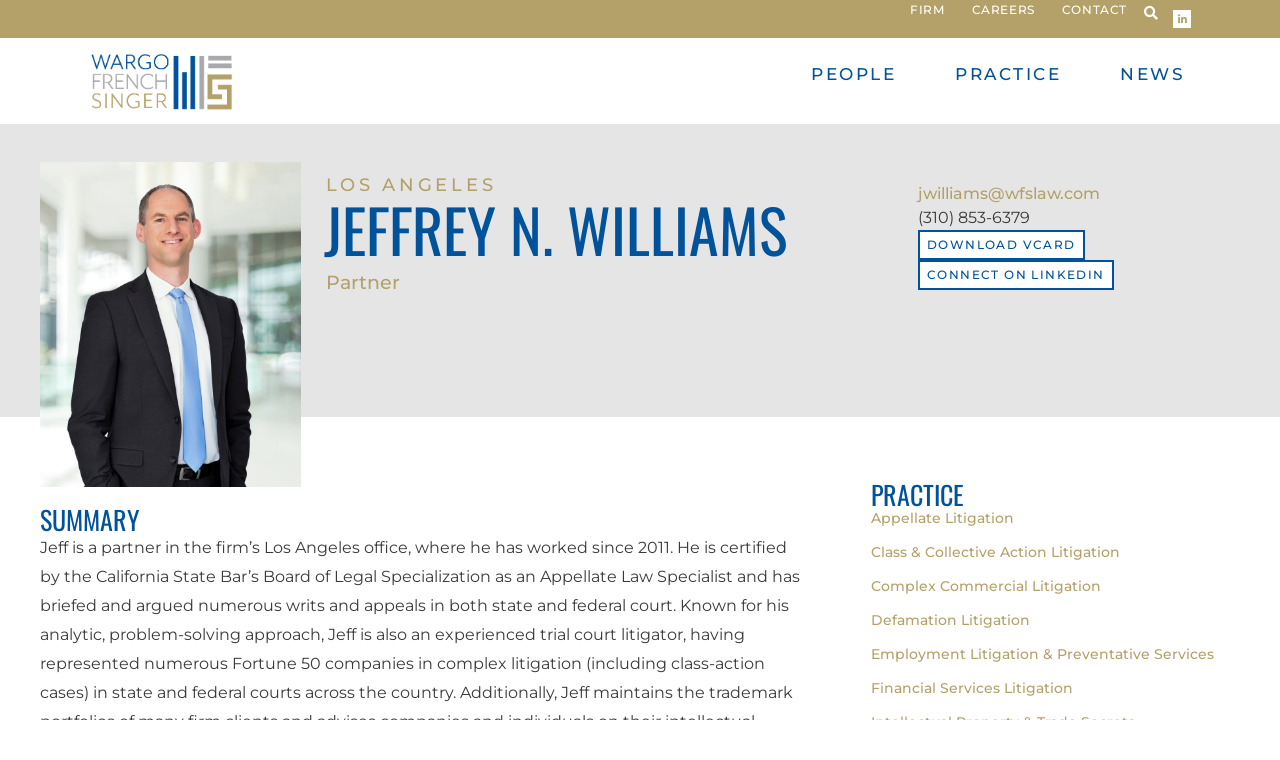

--- FILE ---
content_type: text/html; charset=UTF-8
request_url: https://www.wfslaw.com/attorney/jeffrey-n-williams/
body_size: 21533
content:
<!doctype html>
<html lang="en-US">
<head>
	<meta charset="UTF-8">
	<meta name="viewport" content="width=device-width, initial-scale=1">
	<link rel="profile" href="https://gmpg.org/xfn/11">
	<meta name='robots' content='index, follow, max-image-preview:large, max-snippet:-1, max-video-preview:-1' />

	<!-- This site is optimized with the Yoast SEO plugin v26.7 - https://yoast.com/wordpress/plugins/seo/ -->
	<title>Williams, Jeffrey N. - Wargo French Singer</title>
	<link rel="canonical" href="https://www.wfslaw.com/attorney/jeffrey-n-williams/" />
	<meta property="og:locale" content="en_US" />
	<meta property="og:type" content="article" />
	<meta property="og:title" content="Williams, Jeffrey N. - Wargo French Singer" />
	<meta property="og:url" content="https://www.wfslaw.com/attorney/jeffrey-n-williams/" />
	<meta property="og:site_name" content="Wargo French Singer" />
	<meta property="article:modified_time" content="2025-07-21T14:10:44+00:00" />
	<meta name="twitter:card" content="summary_large_image" />
	<script type="application/ld+json" class="yoast-schema-graph">{
	    "@context": "https://schema.org",
	    "@graph": [
	        {
	            "@type": "WebPage",
	            "@id": "https://www.wfslaw.com/attorney/jeffrey-n-williams/",
	            "url": "https://www.wfslaw.com/attorney/jeffrey-n-williams/",
	            "name": "Williams, Jeffrey N. - Wargo French Singer",
	            "isPartOf": {
	                "@id": "https://www.wfslaw.com/#website"
	            },
	            "datePublished": "2023-05-22T18:33:42+00:00",
	            "dateModified": "2025-07-21T14:10:44+00:00",
	            "breadcrumb": {
	                "@id": "https://www.wfslaw.com/attorney/jeffrey-n-williams/#breadcrumb"
	            },
	            "inLanguage": "en-US",
	            "potentialAction": [
	                {
	                    "@type": "ReadAction",
	                    "target": [
	                        "https://www.wfslaw.com/attorney/jeffrey-n-williams/"
	                    ]
	                }
	            ]
	        },
	        {
	            "@type": "BreadcrumbList",
	            "@id": "https://www.wfslaw.com/attorney/jeffrey-n-williams/#breadcrumb",
	            "itemListElement": [
	                {
	                    "@type": "ListItem",
	                    "position": 1,
	                    "name": "Home",
	                    "item": "https://www.wfslaw.com/"
	                },
	                {
	                    "@type": "ListItem",
	                    "position": 2,
	                    "name": "Attorney",
	                    "item": "https://www.wfslaw.com/attorney/"
	                },
	                {
	                    "@type": "ListItem",
	                    "position": 3,
	                    "name": "Williams, Jeffrey N."
	                }
	            ]
	        },
	        {
	            "@type": "WebSite",
	            "@id": "https://www.wfslaw.com/#website",
	            "url": "https://www.wfslaw.com/",
	            "name": "Wargo French Singer",
	            "description": "",
	            "publisher": {
	                "@id": "https://www.wfslaw.com/#organization"
	            },
	            "potentialAction": [
	                {
	                    "@type": "SearchAction",
	                    "target": {
	                        "@type": "EntryPoint",
	                        "urlTemplate": "https://www.wfslaw.com/?s={search_term_string}"
	                    },
	                    "query-input": {
	                        "@type": "PropertyValueSpecification",
	                        "valueRequired": true,
	                        "valueName": "search_term_string"
	                    }
	                }
	            ],
	            "inLanguage": "en-US"
	        },
	        {
	            "@type": "Organization",
	            "@id": "https://www.wfslaw.com/#organization",
	            "name": "Wargo French Singer",
	            "url": "https://www.wfslaw.com/",
	            "logo": {
	                "@type": "ImageObject",
	                "inLanguage": "en-US",
	                "@id": "https://www.wfslaw.com/#/schema/logo/image/",
	                "url": "https://www.wfslaw.com/wp-content/uploads/2023/01/WFS-Logo-Full-ColorRGB-for-digital-use-e1685214139987.png",
	                "contentUrl": "https://www.wfslaw.com/wp-content/uploads/2023/01/WFS-Logo-Full-ColorRGB-for-digital-use-e1685214139987.png",
	                "width": 806,
	                "height": 326,
	                "caption": "Wargo French Singer"
	            },
	            "image": {
	                "@id": "https://www.wfslaw.com/#/schema/logo/image/"
	            }
	        }
	    ]
	}</script>
	<!-- / Yoast SEO plugin. -->


<link rel="alternate" type="application/rss+xml" title="Wargo French Singer &raquo; Feed" href="https://www.wfslaw.com/feed/" />
<link rel="alternate" type="application/rss+xml" title="Wargo French Singer &raquo; Comments Feed" href="https://www.wfslaw.com/comments/feed/" />
<link rel="alternate" title="oEmbed (JSON)" type="application/json+oembed" href="https://www.wfslaw.com/wp-json/oembed/1.0/embed?url=https%3A%2F%2Fwww.wfslaw.com%2Fattorney%2Fjeffrey-n-williams%2F" />
<link rel="alternate" title="oEmbed (XML)" type="text/xml+oembed" href="https://www.wfslaw.com/wp-json/oembed/1.0/embed?url=https%3A%2F%2Fwww.wfslaw.com%2Fattorney%2Fjeffrey-n-williams%2F&#038;format=xml" />
<style id='wp-img-auto-sizes-contain-inline-css'>
img:is([sizes=auto i],[sizes^="auto," i]){contain-intrinsic-size:3000px 1500px}
/*# sourceURL=wp-img-auto-sizes-contain-inline-css */
</style>
<style id='wp-emoji-styles-inline-css'>

	img.wp-smiley, img.emoji {
		display: inline !important;
		border: none !important;
		box-shadow: none !important;
		height: 1em !important;
		width: 1em !important;
		margin: 0 0.07em !important;
		vertical-align: -0.1em !important;
		background: none !important;
		padding: 0 !important;
	}
/*# sourceURL=wp-emoji-styles-inline-css */
</style>
<link rel='stylesheet' id='wp-block-library-css' href='https://www.wfslaw.com/wp-includes/css/dist/block-library/style.min.css?ver=a521c4d543a3f483b0ab5a525df956a8' media='all' />
<style id='global-styles-inline-css'>
:root{--wp--preset--aspect-ratio--square: 1;--wp--preset--aspect-ratio--4-3: 4/3;--wp--preset--aspect-ratio--3-4: 3/4;--wp--preset--aspect-ratio--3-2: 3/2;--wp--preset--aspect-ratio--2-3: 2/3;--wp--preset--aspect-ratio--16-9: 16/9;--wp--preset--aspect-ratio--9-16: 9/16;--wp--preset--color--black: #000000;--wp--preset--color--cyan-bluish-gray: #abb8c3;--wp--preset--color--white: #ffffff;--wp--preset--color--pale-pink: #f78da7;--wp--preset--color--vivid-red: #cf2e2e;--wp--preset--color--luminous-vivid-orange: #ff6900;--wp--preset--color--luminous-vivid-amber: #fcb900;--wp--preset--color--light-green-cyan: #7bdcb5;--wp--preset--color--vivid-green-cyan: #00d084;--wp--preset--color--pale-cyan-blue: #8ed1fc;--wp--preset--color--vivid-cyan-blue: #0693e3;--wp--preset--color--vivid-purple: #9b51e0;--wp--preset--gradient--vivid-cyan-blue-to-vivid-purple: linear-gradient(135deg,rgb(6,147,227) 0%,rgb(155,81,224) 100%);--wp--preset--gradient--light-green-cyan-to-vivid-green-cyan: linear-gradient(135deg,rgb(122,220,180) 0%,rgb(0,208,130) 100%);--wp--preset--gradient--luminous-vivid-amber-to-luminous-vivid-orange: linear-gradient(135deg,rgb(252,185,0) 0%,rgb(255,105,0) 100%);--wp--preset--gradient--luminous-vivid-orange-to-vivid-red: linear-gradient(135deg,rgb(255,105,0) 0%,rgb(207,46,46) 100%);--wp--preset--gradient--very-light-gray-to-cyan-bluish-gray: linear-gradient(135deg,rgb(238,238,238) 0%,rgb(169,184,195) 100%);--wp--preset--gradient--cool-to-warm-spectrum: linear-gradient(135deg,rgb(74,234,220) 0%,rgb(151,120,209) 20%,rgb(207,42,186) 40%,rgb(238,44,130) 60%,rgb(251,105,98) 80%,rgb(254,248,76) 100%);--wp--preset--gradient--blush-light-purple: linear-gradient(135deg,rgb(255,206,236) 0%,rgb(152,150,240) 100%);--wp--preset--gradient--blush-bordeaux: linear-gradient(135deg,rgb(254,205,165) 0%,rgb(254,45,45) 50%,rgb(107,0,62) 100%);--wp--preset--gradient--luminous-dusk: linear-gradient(135deg,rgb(255,203,112) 0%,rgb(199,81,192) 50%,rgb(65,88,208) 100%);--wp--preset--gradient--pale-ocean: linear-gradient(135deg,rgb(255,245,203) 0%,rgb(182,227,212) 50%,rgb(51,167,181) 100%);--wp--preset--gradient--electric-grass: linear-gradient(135deg,rgb(202,248,128) 0%,rgb(113,206,126) 100%);--wp--preset--gradient--midnight: linear-gradient(135deg,rgb(2,3,129) 0%,rgb(40,116,252) 100%);--wp--preset--font-size--small: 13px;--wp--preset--font-size--medium: 20px;--wp--preset--font-size--large: 36px;--wp--preset--font-size--x-large: 42px;--wp--preset--spacing--20: 0.44rem;--wp--preset--spacing--30: 0.67rem;--wp--preset--spacing--40: 1rem;--wp--preset--spacing--50: 1.5rem;--wp--preset--spacing--60: 2.25rem;--wp--preset--spacing--70: 3.38rem;--wp--preset--spacing--80: 5.06rem;--wp--preset--shadow--natural: 6px 6px 9px rgba(0, 0, 0, 0.2);--wp--preset--shadow--deep: 12px 12px 50px rgba(0, 0, 0, 0.4);--wp--preset--shadow--sharp: 6px 6px 0px rgba(0, 0, 0, 0.2);--wp--preset--shadow--outlined: 6px 6px 0px -3px rgb(255, 255, 255), 6px 6px rgb(0, 0, 0);--wp--preset--shadow--crisp: 6px 6px 0px rgb(0, 0, 0);}:root { --wp--style--global--content-size: 800px;--wp--style--global--wide-size: 1200px; }:where(body) { margin: 0; }.wp-site-blocks > .alignleft { float: left; margin-right: 2em; }.wp-site-blocks > .alignright { float: right; margin-left: 2em; }.wp-site-blocks > .aligncenter { justify-content: center; margin-left: auto; margin-right: auto; }:where(.wp-site-blocks) > * { margin-block-start: 24px; margin-block-end: 0; }:where(.wp-site-blocks) > :first-child { margin-block-start: 0; }:where(.wp-site-blocks) > :last-child { margin-block-end: 0; }:root { --wp--style--block-gap: 24px; }:root :where(.is-layout-flow) > :first-child{margin-block-start: 0;}:root :where(.is-layout-flow) > :last-child{margin-block-end: 0;}:root :where(.is-layout-flow) > *{margin-block-start: 24px;margin-block-end: 0;}:root :where(.is-layout-constrained) > :first-child{margin-block-start: 0;}:root :where(.is-layout-constrained) > :last-child{margin-block-end: 0;}:root :where(.is-layout-constrained) > *{margin-block-start: 24px;margin-block-end: 0;}:root :where(.is-layout-flex){gap: 24px;}:root :where(.is-layout-grid){gap: 24px;}.is-layout-flow > .alignleft{float: left;margin-inline-start: 0;margin-inline-end: 2em;}.is-layout-flow > .alignright{float: right;margin-inline-start: 2em;margin-inline-end: 0;}.is-layout-flow > .aligncenter{margin-left: auto !important;margin-right: auto !important;}.is-layout-constrained > .alignleft{float: left;margin-inline-start: 0;margin-inline-end: 2em;}.is-layout-constrained > .alignright{float: right;margin-inline-start: 2em;margin-inline-end: 0;}.is-layout-constrained > .aligncenter{margin-left: auto !important;margin-right: auto !important;}.is-layout-constrained > :where(:not(.alignleft):not(.alignright):not(.alignfull)){max-width: var(--wp--style--global--content-size);margin-left: auto !important;margin-right: auto !important;}.is-layout-constrained > .alignwide{max-width: var(--wp--style--global--wide-size);}body .is-layout-flex{display: flex;}.is-layout-flex{flex-wrap: wrap;align-items: center;}.is-layout-flex > :is(*, div){margin: 0;}body .is-layout-grid{display: grid;}.is-layout-grid > :is(*, div){margin: 0;}body{padding-top: 0px;padding-right: 0px;padding-bottom: 0px;padding-left: 0px;}a:where(:not(.wp-element-button)){text-decoration: underline;}:root :where(.wp-element-button, .wp-block-button__link){background-color: #32373c;border-width: 0;color: #fff;font-family: inherit;font-size: inherit;font-style: inherit;font-weight: inherit;letter-spacing: inherit;line-height: inherit;padding-top: calc(0.667em + 2px);padding-right: calc(1.333em + 2px);padding-bottom: calc(0.667em + 2px);padding-left: calc(1.333em + 2px);text-decoration: none;text-transform: inherit;}.has-black-color{color: var(--wp--preset--color--black) !important;}.has-cyan-bluish-gray-color{color: var(--wp--preset--color--cyan-bluish-gray) !important;}.has-white-color{color: var(--wp--preset--color--white) !important;}.has-pale-pink-color{color: var(--wp--preset--color--pale-pink) !important;}.has-vivid-red-color{color: var(--wp--preset--color--vivid-red) !important;}.has-luminous-vivid-orange-color{color: var(--wp--preset--color--luminous-vivid-orange) !important;}.has-luminous-vivid-amber-color{color: var(--wp--preset--color--luminous-vivid-amber) !important;}.has-light-green-cyan-color{color: var(--wp--preset--color--light-green-cyan) !important;}.has-vivid-green-cyan-color{color: var(--wp--preset--color--vivid-green-cyan) !important;}.has-pale-cyan-blue-color{color: var(--wp--preset--color--pale-cyan-blue) !important;}.has-vivid-cyan-blue-color{color: var(--wp--preset--color--vivid-cyan-blue) !important;}.has-vivid-purple-color{color: var(--wp--preset--color--vivid-purple) !important;}.has-black-background-color{background-color: var(--wp--preset--color--black) !important;}.has-cyan-bluish-gray-background-color{background-color: var(--wp--preset--color--cyan-bluish-gray) !important;}.has-white-background-color{background-color: var(--wp--preset--color--white) !important;}.has-pale-pink-background-color{background-color: var(--wp--preset--color--pale-pink) !important;}.has-vivid-red-background-color{background-color: var(--wp--preset--color--vivid-red) !important;}.has-luminous-vivid-orange-background-color{background-color: var(--wp--preset--color--luminous-vivid-orange) !important;}.has-luminous-vivid-amber-background-color{background-color: var(--wp--preset--color--luminous-vivid-amber) !important;}.has-light-green-cyan-background-color{background-color: var(--wp--preset--color--light-green-cyan) !important;}.has-vivid-green-cyan-background-color{background-color: var(--wp--preset--color--vivid-green-cyan) !important;}.has-pale-cyan-blue-background-color{background-color: var(--wp--preset--color--pale-cyan-blue) !important;}.has-vivid-cyan-blue-background-color{background-color: var(--wp--preset--color--vivid-cyan-blue) !important;}.has-vivid-purple-background-color{background-color: var(--wp--preset--color--vivid-purple) !important;}.has-black-border-color{border-color: var(--wp--preset--color--black) !important;}.has-cyan-bluish-gray-border-color{border-color: var(--wp--preset--color--cyan-bluish-gray) !important;}.has-white-border-color{border-color: var(--wp--preset--color--white) !important;}.has-pale-pink-border-color{border-color: var(--wp--preset--color--pale-pink) !important;}.has-vivid-red-border-color{border-color: var(--wp--preset--color--vivid-red) !important;}.has-luminous-vivid-orange-border-color{border-color: var(--wp--preset--color--luminous-vivid-orange) !important;}.has-luminous-vivid-amber-border-color{border-color: var(--wp--preset--color--luminous-vivid-amber) !important;}.has-light-green-cyan-border-color{border-color: var(--wp--preset--color--light-green-cyan) !important;}.has-vivid-green-cyan-border-color{border-color: var(--wp--preset--color--vivid-green-cyan) !important;}.has-pale-cyan-blue-border-color{border-color: var(--wp--preset--color--pale-cyan-blue) !important;}.has-vivid-cyan-blue-border-color{border-color: var(--wp--preset--color--vivid-cyan-blue) !important;}.has-vivid-purple-border-color{border-color: var(--wp--preset--color--vivid-purple) !important;}.has-vivid-cyan-blue-to-vivid-purple-gradient-background{background: var(--wp--preset--gradient--vivid-cyan-blue-to-vivid-purple) !important;}.has-light-green-cyan-to-vivid-green-cyan-gradient-background{background: var(--wp--preset--gradient--light-green-cyan-to-vivid-green-cyan) !important;}.has-luminous-vivid-amber-to-luminous-vivid-orange-gradient-background{background: var(--wp--preset--gradient--luminous-vivid-amber-to-luminous-vivid-orange) !important;}.has-luminous-vivid-orange-to-vivid-red-gradient-background{background: var(--wp--preset--gradient--luminous-vivid-orange-to-vivid-red) !important;}.has-very-light-gray-to-cyan-bluish-gray-gradient-background{background: var(--wp--preset--gradient--very-light-gray-to-cyan-bluish-gray) !important;}.has-cool-to-warm-spectrum-gradient-background{background: var(--wp--preset--gradient--cool-to-warm-spectrum) !important;}.has-blush-light-purple-gradient-background{background: var(--wp--preset--gradient--blush-light-purple) !important;}.has-blush-bordeaux-gradient-background{background: var(--wp--preset--gradient--blush-bordeaux) !important;}.has-luminous-dusk-gradient-background{background: var(--wp--preset--gradient--luminous-dusk) !important;}.has-pale-ocean-gradient-background{background: var(--wp--preset--gradient--pale-ocean) !important;}.has-electric-grass-gradient-background{background: var(--wp--preset--gradient--electric-grass) !important;}.has-midnight-gradient-background{background: var(--wp--preset--gradient--midnight) !important;}.has-small-font-size{font-size: var(--wp--preset--font-size--small) !important;}.has-medium-font-size{font-size: var(--wp--preset--font-size--medium) !important;}.has-large-font-size{font-size: var(--wp--preset--font-size--large) !important;}.has-x-large-font-size{font-size: var(--wp--preset--font-size--x-large) !important;}
:root :where(.wp-block-pullquote){font-size: 1.5em;line-height: 1.6;}
/*# sourceURL=global-styles-inline-css */
</style>
<link rel='stylesheet' id='hello-elementor-css' href='https://www.wfslaw.com/wp-content/themes/hello-elementor/assets/css/reset.css?ver=3.4.5' media='all' />
<link rel='stylesheet' id='hello-elementor-theme-style-css' href='https://www.wfslaw.com/wp-content/themes/hello-elementor/assets/css/theme.css?ver=3.4.5' media='all' />
<link rel='stylesheet' id='hello-elementor-header-footer-css' href='https://www.wfslaw.com/wp-content/themes/hello-elementor/assets/css/header-footer.css?ver=3.4.5' media='all' />
<link rel='stylesheet' id='elementor-frontend-css' href='https://www.wfslaw.com/wp-content/plugins/elementor/assets/css/frontend.min.css?ver=3.34.1' media='all' />
<link rel='stylesheet' id='elementor-post-9-css' href='https://www.wfslaw.com/wp-content/uploads/elementor/css/post-9.css?ver=1768808142' media='all' />
<link rel='stylesheet' id='widget-image-css' href='https://www.wfslaw.com/wp-content/plugins/elementor/assets/css/widget-image.min.css?ver=3.34.1' media='all' />
<link rel='stylesheet' id='widget-search-form-css' href='https://www.wfslaw.com/wp-content/plugins/elementor-pro/assets/css/widget-search-form.min.css?ver=3.34.0' media='all' />
<link rel='stylesheet' id='elementor-icons-shared-0-css' href='https://www.wfslaw.com/wp-content/plugins/elementor/assets/lib/font-awesome/css/fontawesome.min.css?ver=5.15.3' media='all' />
<link rel='stylesheet' id='elementor-icons-fa-solid-css' href='https://www.wfslaw.com/wp-content/plugins/elementor/assets/lib/font-awesome/css/solid.min.css?ver=5.15.3' media='all' />
<link rel='stylesheet' id='widget-nav-menu-css' href='https://www.wfslaw.com/wp-content/plugins/elementor-pro/assets/css/widget-nav-menu.min.css?ver=3.34.0' media='all' />
<link rel='stylesheet' id='widget-social-icons-css' href='https://www.wfslaw.com/wp-content/plugins/elementor/assets/css/widget-social-icons.min.css?ver=3.34.1' media='all' />
<link rel='stylesheet' id='e-apple-webkit-css' href='https://www.wfslaw.com/wp-content/plugins/elementor/assets/css/conditionals/apple-webkit.min.css?ver=3.34.1' media='all' />
<link rel='stylesheet' id='widget-heading-css' href='https://www.wfslaw.com/wp-content/plugins/elementor/assets/css/widget-heading.min.css?ver=3.34.1' media='all' />
<link rel='stylesheet' id='widget-breadcrumbs-css' href='https://www.wfslaw.com/wp-content/plugins/elementor-pro/assets/css/widget-breadcrumbs.min.css?ver=3.34.0' media='all' />
<link rel='stylesheet' id='widget-loop-common-css' href='https://www.wfslaw.com/wp-content/plugins/elementor-pro/assets/css/widget-loop-common.min.css?ver=3.34.0' media='all' />
<link rel='stylesheet' id='widget-loop-grid-css' href='https://www.wfslaw.com/wp-content/plugins/elementor-pro/assets/css/widget-loop-grid.min.css?ver=3.34.0' media='all' />
<link rel='stylesheet' id='widget-divider-css' href='https://www.wfslaw.com/wp-content/plugins/elementor/assets/css/widget-divider.min.css?ver=3.34.1' media='all' />
<link rel='stylesheet' id='widget-toggle-css' href='https://www.wfslaw.com/wp-content/plugins/elementor/assets/css/widget-toggle.min.css?ver=3.34.1' media='all' />
<link rel='stylesheet' id='e-animation-fadeInUp-css' href='https://www.wfslaw.com/wp-content/plugins/elementor/assets/lib/animations/styles/fadeInUp.min.css?ver=3.34.1' media='all' />
<link rel='stylesheet' id='elementor-icons-css' href='https://www.wfslaw.com/wp-content/plugins/elementor/assets/lib/eicons/css/elementor-icons.min.css?ver=5.45.0' media='all' />
<link rel='stylesheet' id='elementor-post-26-css' href='https://www.wfslaw.com/wp-content/uploads/elementor/css/post-26.css?ver=1768808171' media='all' />
<link rel='stylesheet' id='elementor-post-294-css' href='https://www.wfslaw.com/wp-content/uploads/elementor/css/post-294.css?ver=1768808143' media='all' />
<link rel='stylesheet' id='elementor-post-546-css' href='https://www.wfslaw.com/wp-content/uploads/elementor/css/post-546.css?ver=1768808927' media='all' />
<link rel='stylesheet' id='elementor-post-1423-css' href='https://www.wfslaw.com/wp-content/uploads/elementor/css/post-1423.css?ver=1768808927' media='all' />
<link rel='stylesheet' id='wplegal-css' href='https://www.wfslaw.com/wp-content/plugins/wplegal-platform/assets/wplegal.css?ver=3.5.42' media='all' />
<link rel='stylesheet' id='eael-general-css' href='https://www.wfslaw.com/wp-content/plugins/essential-addons-for-elementor-lite/assets/front-end/css/view/general.min.css?ver=6.5.7' media='all' />
<link rel='stylesheet' id='elementor-gf-local-montserrat-css' href='https://www.wfslaw.com/wp-content/uploads/elementor/google-fonts/css/montserrat.css?ver=1743059055' media='all' />
<link rel='stylesheet' id='elementor-gf-local-oswald-css' href='https://www.wfslaw.com/wp-content/uploads/elementor/google-fonts/css/oswald.css?ver=1743059056' media='all' />
<link rel='stylesheet' id='elementor-icons-fa-brands-css' href='https://www.wfslaw.com/wp-content/plugins/elementor/assets/lib/font-awesome/css/brands.min.css?ver=5.15.3' media='all' />
<script src="https://www.wfslaw.com/wp-includes/js/jquery/jquery.min.js?ver=3.7.1" id="jquery-core-js"></script>
<script src="https://www.wfslaw.com/wp-includes/js/jquery/jquery-migrate.min.js?ver=3.4.1" id="jquery-migrate-js"></script>
<link rel="https://api.w.org/" href="https://www.wfslaw.com/wp-json/" /><link rel="EditURI" type="application/rsd+xml" title="RSD" href="https://www.wfslaw.com/xmlrpc.php?rsd" />
<link rel='shortlink' href='https://www.wfslaw.com/?p=1420' />
<meta name="cdp-version" content="1.5.0" /><meta name="generator" content="Elementor 3.34.1; features: additional_custom_breakpoints; settings: css_print_method-external, google_font-enabled, font_display-swap">
			<style>
				.e-con.e-parent:nth-of-type(n+4):not(.e-lazyloaded):not(.e-no-lazyload),
				.e-con.e-parent:nth-of-type(n+4):not(.e-lazyloaded):not(.e-no-lazyload) * {
					background-image: none !important;
				}
				@media screen and (max-height: 1024px) {
					.e-con.e-parent:nth-of-type(n+3):not(.e-lazyloaded):not(.e-no-lazyload),
					.e-con.e-parent:nth-of-type(n+3):not(.e-lazyloaded):not(.e-no-lazyload) * {
						background-image: none !important;
					}
				}
				@media screen and (max-height: 640px) {
					.e-con.e-parent:nth-of-type(n+2):not(.e-lazyloaded):not(.e-no-lazyload),
					.e-con.e-parent:nth-of-type(n+2):not(.e-lazyloaded):not(.e-no-lazyload) * {
						background-image: none !important;
					}
				}
			</style>
			<link rel="icon" href="https://www.wfslaw.com/wp-content/uploads/2023/01/cropped-WFS-Symbol-Full-ColorRGB-for-digital-use-32x32.png" sizes="32x32" />
<link rel="icon" href="https://www.wfslaw.com/wp-content/uploads/2023/01/cropped-WFS-Symbol-Full-ColorRGB-for-digital-use-192x192.png" sizes="192x192" />
<link rel="apple-touch-icon" href="https://www.wfslaw.com/wp-content/uploads/2023/01/cropped-WFS-Symbol-Full-ColorRGB-for-digital-use-180x180.png" />
<meta name="msapplication-TileImage" content="https://www.wfslaw.com/wp-content/uploads/2023/01/cropped-WFS-Symbol-Full-ColorRGB-for-digital-use-270x270.png" />
		<style id="wp-custom-css">
			.content-area ul li, .content-area ol li { margin-bottom: 13px; }
.content-area ul li:last-child, .content-area ol li:last-child { margin-bottom: 0; }


		</style>
		</head>
<body class="wp-singular wplegal_attorney-template-default single single-wplegal_attorney postid-1420 wp-custom-logo wp-embed-responsive wp-theme-hello-elementor hello-elementor-default elementor-default elementor-kit-9 elementor-page-1423">


<a class="skip-link screen-reader-text" href="#content">Skip to content</a>

		<header data-elementor-type="header" data-elementor-id="26" class="elementor elementor-26 elementor-location-header" data-elementor-post-type="elementor_library">
			<div data-particle_enable="false" data-particle-mobile-disabled="false" class="elementor-element elementor-element-aa2f690 e-con-full elementor-hidden-desktop elementor-hidden-tablet e-flex e-con e-parent" data-id="aa2f690" data-element_type="container" data-settings="{&quot;background_background&quot;:&quot;classic&quot;}">
		<div data-particle_enable="false" data-particle-mobile-disabled="false" class="elementor-element elementor-element-94ce8b0 e-con-full e-flex e-con e-child" data-id="94ce8b0" data-element_type="container" data-settings="{&quot;background_background&quot;:&quot;classic&quot;}">
				<div class="elementor-element elementor-element-a629573 elementor-widget elementor-widget-image" data-id="a629573" data-element_type="widget" data-widget_type="image.default">
				<div class="elementor-widget-container">
																<a href="https://www.wfslaw.com">
							<img width="800" height="324" src="https://spcdn.shortpixel.ai/spio/ret_img,q_cdnize,to_avif,s_avif/www.wfslaw.com/wp-content/uploads/2023/01/WFS-Logo-Full-ColorRGB-for-digital-use-e1685214139987.png" class="attachment-large size-large wp-image-11" alt="" srcset="https://spcdn.shortpixel.ai/spio/ret_img,q_cdnize,to_avif,s_avif/www.wfslaw.com/wp-content/uploads/2023/01/WFS-Logo-Full-ColorRGB-for-digital-use-e1685214139987.png 806w, https://spcdn.shortpixel.ai/spio/ret_img,q_cdnize,to_avif,s_avif/www.wfslaw.com/wp-content/uploads/2023/01/WFS-Logo-Full-ColorRGB-for-digital-use-e1685214139987-300x121.png 300w, https://spcdn.shortpixel.ai/spio/ret_img,q_cdnize,to_avif,s_avif/www.wfslaw.com/wp-content/uploads/2023/01/WFS-Logo-Full-ColorRGB-for-digital-use-e1685214139987-768x311.png 768w" sizes="(max-width: 800px) 100vw, 800px" />								</a>
															</div>
				</div>
				</div>
				</div>
		<div data-particle_enable="false" data-particle-mobile-disabled="false" class="elementor-element elementor-element-659645b e-con-full elementor-hidden-desktop elementor-hidden-tablet e-flex e-con e-parent" data-id="659645b" data-element_type="container" data-settings="{&quot;background_background&quot;:&quot;classic&quot;}">
		<div data-particle_enable="false" data-particle-mobile-disabled="false" class="elementor-element elementor-element-89da5be e-con-full e-flex e-con e-child" data-id="89da5be" data-element_type="container" data-settings="{&quot;background_background&quot;:&quot;classic&quot;}">
		<div data-particle_enable="false" data-particle-mobile-disabled="false" class="elementor-element elementor-element-87f418d e-con-full e-grid e-con e-child" data-id="87f418d" data-element_type="container">
				<div class="elementor-element elementor-element-8b64290 elementor-search-form--skin-full_screen elementor-widget elementor-widget-search-form" data-id="8b64290" data-element_type="widget" data-settings="{&quot;skin&quot;:&quot;full_screen&quot;}" data-widget_type="search-form.default">
				<div class="elementor-widget-container">
							<search role="search">
			<form class="elementor-search-form" action="https://www.wfslaw.com" method="get">
												<div class="elementor-search-form__toggle" role="button" tabindex="0" aria-label="Search">
					<i aria-hidden="true" class="fas fa-search"></i>				</div>
								<div class="elementor-search-form__container">
					<label class="elementor-screen-only" for="elementor-search-form-8b64290">Search</label>

					
					<input id="elementor-search-form-8b64290" placeholder="Search..." class="elementor-search-form__input" type="search" name="s" value="">
					
					
										<div class="dialog-lightbox-close-button dialog-close-button" role="button" tabindex="0" aria-label="Close this search box.">
						<i aria-hidden="true" class="eicon-close"></i>					</div>
									</div>
			</form>
		</search>
						</div>
				</div>
				<div class="elementor-element elementor-element-6449c2d elementor-nav-menu__align-center elementor-nav-menu__text-align-center elementor-nav-menu--dropdown-tablet elementor-nav-menu--toggle elementor-nav-menu--burger elementor-widget elementor-widget-nav-menu" data-id="6449c2d" data-element_type="widget" data-settings="{&quot;layout&quot;:&quot;horizontal&quot;,&quot;submenu_icon&quot;:{&quot;value&quot;:&quot;&lt;i class=\&quot;fas fa-caret-down\&quot; aria-hidden=\&quot;true\&quot;&gt;&lt;\/i&gt;&quot;,&quot;library&quot;:&quot;fa-solid&quot;},&quot;toggle&quot;:&quot;burger&quot;}" data-widget_type="nav-menu.default">
				<div class="elementor-widget-container">
								<nav aria-label="Menu" class="elementor-nav-menu--main elementor-nav-menu__container elementor-nav-menu--layout-horizontal e--pointer-framed e--animation-fade">
				<ul id="menu-1-6449c2d" class="elementor-nav-menu"><li class="menu-item menu-item-type-post_type menu-item-object-page menu-item-2308"><a href="https://www.wfslaw.com/people/" class="elementor-item">People</a></li>
<li class="menu-item menu-item-type-post_type menu-item-object-page menu-item-2309"><a href="https://www.wfslaw.com/practices/" class="elementor-item">Practice</a></li>
<li class="menu-item menu-item-type-post_type menu-item-object-page menu-item-2310"><a href="https://www.wfslaw.com/news/" class="elementor-item">News</a></li>
<li class="menu-item menu-item-type-post_type menu-item-object-page menu-item-2312"><a href="https://www.wfslaw.com/firm/" class="elementor-item">Firm</a></li>
<li class="menu-item menu-item-type-custom menu-item-object-custom menu-item-2579"><a href="https://www.wfslaw.com/firm/" class="elementor-item">Careers</a></li>
<li class="menu-item menu-item-type-custom menu-item-object-custom menu-item-home menu-item-2582"><a href="https://www.wfslaw.com/#footer" class="elementor-item elementor-item-anchor">Contact</a></li>
</ul>			</nav>
					<div class="elementor-menu-toggle" role="button" tabindex="0" aria-label="Menu Toggle" aria-expanded="false">
			<i aria-hidden="true" role="presentation" class="elementor-menu-toggle__icon--open eicon-menu-bar"></i><i aria-hidden="true" role="presentation" class="elementor-menu-toggle__icon--close eicon-close"></i>		</div>
					<nav class="elementor-nav-menu--dropdown elementor-nav-menu__container" aria-hidden="true">
				<ul id="menu-2-6449c2d" class="elementor-nav-menu"><li class="menu-item menu-item-type-post_type menu-item-object-page menu-item-2308"><a href="https://www.wfslaw.com/people/" class="elementor-item" tabindex="-1">People</a></li>
<li class="menu-item menu-item-type-post_type menu-item-object-page menu-item-2309"><a href="https://www.wfslaw.com/practices/" class="elementor-item" tabindex="-1">Practice</a></li>
<li class="menu-item menu-item-type-post_type menu-item-object-page menu-item-2310"><a href="https://www.wfslaw.com/news/" class="elementor-item" tabindex="-1">News</a></li>
<li class="menu-item menu-item-type-post_type menu-item-object-page menu-item-2312"><a href="https://www.wfslaw.com/firm/" class="elementor-item" tabindex="-1">Firm</a></li>
<li class="menu-item menu-item-type-custom menu-item-object-custom menu-item-2579"><a href="https://www.wfslaw.com/firm/" class="elementor-item" tabindex="-1">Careers</a></li>
<li class="menu-item menu-item-type-custom menu-item-object-custom menu-item-home menu-item-2582"><a href="https://www.wfslaw.com/#footer" class="elementor-item elementor-item-anchor" tabindex="-1">Contact</a></li>
</ul>			</nav>
						</div>
				</div>
				<div class="elementor-element elementor-element-4538295 elementor-shape-square e-grid-align-left e-grid-align-mobile-right elementor-grid-0 elementor-widget elementor-widget-social-icons" data-id="4538295" data-element_type="widget" data-widget_type="social-icons.default">
				<div class="elementor-widget-container">
							<div class="elementor-social-icons-wrapper elementor-grid">
							<span class="elementor-grid-item">
					<a class="elementor-icon elementor-social-icon elementor-social-icon-linkedin-in elementor-repeater-item-249c795" href="https://www.linkedin.com/company/wargo-&#038;-french-llp/" target="_blank">
						<span class="elementor-screen-only">Linkedin-in</span>
						<i aria-hidden="true" class="fab fa-linkedin-in"></i>					</a>
				</span>
					</div>
						</div>
				</div>
				</div>
				</div>
				</div>
		<div data-particle_enable="false" data-particle-mobile-disabled="false" class="elementor-element elementor-element-c9bfab7 e-con-full elementor-hidden-mobile e-flex e-con e-parent" data-id="c9bfab7" data-element_type="container" data-settings="{&quot;background_background&quot;:&quot;classic&quot;}">
		<div data-particle_enable="false" data-particle-mobile-disabled="false" class="elementor-element elementor-element-4d0136c e-con-full elementor-hidden-tablet e-flex e-con e-child" data-id="4d0136c" data-element_type="container">
				<div class="elementor-element elementor-element-6ff8ebd elementor-nav-menu__align-end elementor-nav-menu__text-align-center elementor-nav-menu--dropdown-tablet elementor-nav-menu--toggle elementor-nav-menu--burger elementor-widget elementor-widget-nav-menu" data-id="6ff8ebd" data-element_type="widget" data-settings="{&quot;layout&quot;:&quot;horizontal&quot;,&quot;submenu_icon&quot;:{&quot;value&quot;:&quot;&lt;i class=\&quot;fas fa-caret-down\&quot; aria-hidden=\&quot;true\&quot;&gt;&lt;\/i&gt;&quot;,&quot;library&quot;:&quot;fa-solid&quot;},&quot;toggle&quot;:&quot;burger&quot;}" data-widget_type="nav-menu.default">
				<div class="elementor-widget-container">
								<nav aria-label="Menu" class="elementor-nav-menu--main elementor-nav-menu__container elementor-nav-menu--layout-horizontal e--pointer-framed e--animation-fade">
				<ul id="menu-1-6ff8ebd" class="elementor-nav-menu"><li class="menu-item menu-item-type-post_type menu-item-object-page menu-item-45"><a href="https://www.wfslaw.com/firm/" class="elementor-item">Firm</a></li>
<li class="menu-item menu-item-type-post_type menu-item-object-page menu-item-2585"><a href="https://www.wfslaw.com/firm/" class="elementor-item">Careers</a></li>
<li class="menu-item menu-item-type-custom menu-item-object-custom menu-item-2584"><a href="#footer" class="elementor-item elementor-item-anchor">Contact</a></li>
</ul>			</nav>
					<div class="elementor-menu-toggle" role="button" tabindex="0" aria-label="Menu Toggle" aria-expanded="false">
			<i aria-hidden="true" role="presentation" class="elementor-menu-toggle__icon--open eicon-menu-bar"></i><i aria-hidden="true" role="presentation" class="elementor-menu-toggle__icon--close eicon-close"></i>		</div>
					<nav class="elementor-nav-menu--dropdown elementor-nav-menu__container" aria-hidden="true">
				<ul id="menu-2-6ff8ebd" class="elementor-nav-menu"><li class="menu-item menu-item-type-post_type menu-item-object-page menu-item-45"><a href="https://www.wfslaw.com/firm/" class="elementor-item" tabindex="-1">Firm</a></li>
<li class="menu-item menu-item-type-post_type menu-item-object-page menu-item-2585"><a href="https://www.wfslaw.com/firm/" class="elementor-item" tabindex="-1">Careers</a></li>
<li class="menu-item menu-item-type-custom menu-item-object-custom menu-item-2584"><a href="#footer" class="elementor-item elementor-item-anchor" tabindex="-1">Contact</a></li>
</ul>			</nav>
						</div>
				</div>
				</div>
		<div data-particle_enable="false" data-particle-mobile-disabled="false" class="elementor-element elementor-element-341cae2 e-con-full e-flex e-con e-child" data-id="341cae2" data-element_type="container">
				<div class="elementor-element elementor-element-0d7aeaa elementor-search-form--skin-full_screen elementor-widget elementor-widget-search-form" data-id="0d7aeaa" data-element_type="widget" data-settings="{&quot;skin&quot;:&quot;full_screen&quot;}" data-widget_type="search-form.default">
				<div class="elementor-widget-container">
							<search role="search">
			<form class="elementor-search-form" action="https://www.wfslaw.com" method="get">
												<div class="elementor-search-form__toggle" role="button" tabindex="0" aria-label="Search">
					<i aria-hidden="true" class="fas fa-search"></i>				</div>
								<div class="elementor-search-form__container">
					<label class="elementor-screen-only" for="elementor-search-form-0d7aeaa">Search</label>

					
					<input id="elementor-search-form-0d7aeaa" placeholder="Search..." class="elementor-search-form__input" type="search" name="s" value="">
					
					
										<div class="dialog-lightbox-close-button dialog-close-button" role="button" tabindex="0" aria-label="Close this search box.">
						<i aria-hidden="true" class="eicon-close"></i>					</div>
									</div>
			</form>
		</search>
						</div>
				</div>
				</div>
		<div data-particle_enable="false" data-particle-mobile-disabled="false" class="elementor-element elementor-element-e30069b e-con-full e-flex e-con e-child" data-id="e30069b" data-element_type="container">
				<div class="elementor-element elementor-element-64fd0d1 elementor-shape-square e-grid-align-left elementor-grid-0 elementor-widget elementor-widget-social-icons" data-id="64fd0d1" data-element_type="widget" data-widget_type="social-icons.default">
				<div class="elementor-widget-container">
							<div class="elementor-social-icons-wrapper elementor-grid">
							<span class="elementor-grid-item">
					<a class="elementor-icon elementor-social-icon elementor-social-icon-linkedin-in elementor-repeater-item-249c795" href="https://www.linkedin.com/company/wargo-&#038;-french-llp/" target="_blank">
						<span class="elementor-screen-only">Linkedin-in</span>
						<i aria-hidden="true" class="fab fa-linkedin-in"></i>					</a>
				</span>
					</div>
						</div>
				</div>
				</div>
				</div>
		<div data-particle_enable="false" data-particle-mobile-disabled="false" class="elementor-element elementor-element-c2fd3ab e-con-full elementor-hidden-mobile e-flex e-con e-parent" data-id="c2fd3ab" data-element_type="container" data-settings="{&quot;background_background&quot;:&quot;classic&quot;}">
		<div data-particle_enable="false" data-particle-mobile-disabled="false" class="elementor-element elementor-element-8b61cc0 e-con-full e-flex e-con e-child" data-id="8b61cc0" data-element_type="container">
		<div data-particle_enable="false" data-particle-mobile-disabled="false" class="elementor-element elementor-element-c571cb1 e-con-full e-flex e-con e-child" data-id="c571cb1" data-element_type="container">
				<div class="elementor-element elementor-element-7000667 elementor-widget elementor-widget-theme-site-logo elementor-widget-image" data-id="7000667" data-element_type="widget" data-widget_type="theme-site-logo.default">
				<div class="elementor-widget-container">
											<a href="https://www.wfslaw.com">
			<img width="806" height="326" src="https://spcdn.shortpixel.ai/spio/ret_img,q_cdnize,to_avif,s_avif/www.wfslaw.com/wp-content/uploads/2023/01/WFS-Logo-Full-ColorRGB-for-digital-use-e1685214139987.png" class="attachment-full size-full wp-image-11" alt="" srcset="https://spcdn.shortpixel.ai/spio/ret_img,q_cdnize,to_avif,s_avif/www.wfslaw.com/wp-content/uploads/2023/01/WFS-Logo-Full-ColorRGB-for-digital-use-e1685214139987.png 806w, https://spcdn.shortpixel.ai/spio/ret_img,q_cdnize,to_avif,s_avif/www.wfslaw.com/wp-content/uploads/2023/01/WFS-Logo-Full-ColorRGB-for-digital-use-e1685214139987-300x121.png 300w, https://spcdn.shortpixel.ai/spio/ret_img,q_cdnize,to_avif,s_avif/www.wfslaw.com/wp-content/uploads/2023/01/WFS-Logo-Full-ColorRGB-for-digital-use-e1685214139987-768x311.png 768w" sizes="(max-width: 806px) 100vw, 806px" />				</a>
											</div>
				</div>
				</div>
		<div data-particle_enable="false" data-particle-mobile-disabled="false" class="elementor-element elementor-element-9cc1145 e-con-full e-flex e-con e-child" data-id="9cc1145" data-element_type="container">
				<div class="elementor-element elementor-element-63a0191 elementor-nav-menu__align-end elementor-nav-menu__text-align-center elementor-nav-menu--dropdown-tablet elementor-nav-menu--toggle elementor-nav-menu--burger elementor-widget elementor-widget-nav-menu" data-id="63a0191" data-element_type="widget" data-settings="{&quot;layout&quot;:&quot;horizontal&quot;,&quot;submenu_icon&quot;:{&quot;value&quot;:&quot;&lt;i class=\&quot;fas fa-caret-down\&quot; aria-hidden=\&quot;true\&quot;&gt;&lt;\/i&gt;&quot;,&quot;library&quot;:&quot;fa-solid&quot;},&quot;toggle&quot;:&quot;burger&quot;}" data-widget_type="nav-menu.default">
				<div class="elementor-widget-container">
								<nav aria-label="Menu" class="elementor-nav-menu--main elementor-nav-menu__container elementor-nav-menu--layout-horizontal e--pointer-text e--animation-none">
				<ul id="menu-1-63a0191" class="elementor-nav-menu"><li class="menu-item menu-item-type-post_type menu-item-object-page menu-item-48"><a href="https://www.wfslaw.com/people/" class="elementor-item">People</a></li>
<li class="menu-item menu-item-type-post_type menu-item-object-page menu-item-2633"><a href="https://www.wfslaw.com/practices/" class="elementor-item">Practice</a></li>
<li class="menu-item menu-item-type-post_type menu-item-object-page menu-item-50"><a href="https://www.wfslaw.com/news/" class="elementor-item">News</a></li>
</ul>			</nav>
					<div class="elementor-menu-toggle" role="button" tabindex="0" aria-label="Menu Toggle" aria-expanded="false">
			<i aria-hidden="true" role="presentation" class="elementor-menu-toggle__icon--open eicon-menu-bar"></i><i aria-hidden="true" role="presentation" class="elementor-menu-toggle__icon--close eicon-close"></i>		</div>
					<nav class="elementor-nav-menu--dropdown elementor-nav-menu__container" aria-hidden="true">
				<ul id="menu-2-63a0191" class="elementor-nav-menu"><li class="menu-item menu-item-type-post_type menu-item-object-page menu-item-48"><a href="https://www.wfslaw.com/people/" class="elementor-item" tabindex="-1">People</a></li>
<li class="menu-item menu-item-type-post_type menu-item-object-page menu-item-2633"><a href="https://www.wfslaw.com/practices/" class="elementor-item" tabindex="-1">Practice</a></li>
<li class="menu-item menu-item-type-post_type menu-item-object-page menu-item-50"><a href="https://www.wfslaw.com/news/" class="elementor-item" tabindex="-1">News</a></li>
</ul>			</nav>
						</div>
				</div>
				</div>
				</div>
				</div>
				</header>
				<div data-elementor-type="single-post" data-elementor-id="1423" class="elementor elementor-1423 elementor-location-single post-1420 wplegal_attorney type-wplegal_attorney status-publish hentry" data-elementor-post-type="elementor_library">
			<div data-particle_enable="false" data-particle-mobile-disabled="false" class="elementor-element elementor-element-629118c elementor-hidden-tablet elementor-hidden-mobile e-flex e-con-boxed e-con e-parent" data-id="629118c" data-element_type="container" data-settings="{&quot;background_background&quot;:&quot;classic&quot;}">
					<div class="e-con-inner">
		<div data-particle_enable="false" data-particle-mobile-disabled="false" class="elementor-element elementor-element-1aff81b e-con-full e-flex e-con e-child" data-id="1aff81b" data-element_type="container">
				<div class="elementor-element elementor-element-b1c75b9 img-swap elementor-widget elementor-widget-image" data-id="b1c75b9" data-element_type="widget" data-widget_type="image.default">
				<div class="elementor-widget-container">
															<img width="800" height="1000" src="https://spcdn.shortpixel.ai/spio/ret_img,q_cdnize,to_avif,s_avif/www.wfslaw.com/wp-content/uploads/2023/11/Jeff-Williams-1.jpg" class="attachment-full size-full wp-image-3705" alt="" srcset="https://spcdn.shortpixel.ai/spio/ret_img,q_cdnize,to_avif,s_avif/www.wfslaw.com/wp-content/uploads/2023/11/Jeff-Williams-1.jpg 800w, https://spcdn.shortpixel.ai/spio/ret_img,q_cdnize,to_avif,s_avif/www.wfslaw.com/wp-content/uploads/2023/11/Jeff-Williams-1-240x300.jpg 240w, https://spcdn.shortpixel.ai/spio/ret_img,q_cdnize,to_avif,s_avif/www.wfslaw.com/wp-content/uploads/2023/11/Jeff-Williams-1-768x960.jpg 768w" sizes="(max-width: 800px) 100vw, 800px" />															</div>
				</div>
				</div>
		<div data-particle_enable="false" data-particle-mobile-disabled="false" class="elementor-element elementor-element-050e175 e-con-full e-flex e-con e-child" data-id="050e175" data-element_type="container">
				<div class="elementor-element elementor-element-c08558e elementor-widget elementor-widget-text-editor" data-id="c08558e" data-element_type="widget" data-widget_type="text-editor.default">
				<div class="elementor-widget-container">
									Los Angeles								</div>
				</div>
				<div class="elementor-element elementor-element-813fc08 elementor-widget elementor-widget-heading" data-id="813fc08" data-element_type="widget" data-widget_type="heading.default">
				<div class="elementor-widget-container">
					<h1 class="elementor-heading-title elementor-size-default">Jeffrey N. Williams</h1>				</div>
				</div>
				<div class="elementor-element elementor-element-5e20c43 elementor-widget elementor-widget-text-editor" data-id="5e20c43" data-element_type="widget" data-widget_type="text-editor.default">
				<div class="elementor-widget-container">
									Partner								</div>
				</div>
				</div>
		<div data-particle_enable="false" data-particle-mobile-disabled="false" class="elementor-element elementor-element-7232295 e-con-full e-flex e-con e-child" data-id="7232295" data-element_type="container">
				<div class="elementor-element elementor-element-79e71ca elementor-widget elementor-widget-text-editor" data-id="79e71ca" data-element_type="widget" data-widget_type="text-editor.default">
				<div class="elementor-widget-container">
									<a href="mailto:jwilliams@wfslaw.com" >jwilliams@wfslaw.com</a>								</div>
				</div>
				<div class="elementor-element elementor-element-be75776 elementor-widget elementor-widget-text-editor" data-id="be75776" data-element_type="widget" data-widget_type="text-editor.default">
				<div class="elementor-widget-container">
									(310) 853-6379								</div>
				</div>
				<div class="elementor-element elementor-element-3ecc8ff elementor-widget elementor-widget-button" data-id="3ecc8ff" data-element_type="widget" data-widget_type="button.default">
				<div class="elementor-widget-container">
									<div class="elementor-button-wrapper">
					<a class="elementor-button elementor-button-link elementor-size-xs" href="https://www.wfslaw.com?vcard=jeffrey-n-williams">
						<span class="elementor-button-content-wrapper">
									<span class="elementor-button-text">Download Vcard</span>
					</span>
					</a>
				</div>
								</div>
				</div>
				<div class="elementor-element elementor-element-15cc5b2 elementor-widget elementor-widget-button" data-id="15cc5b2" data-element_type="widget" data-widget_type="button.default">
				<div class="elementor-widget-container">
									<div class="elementor-button-wrapper">
					<a class="elementor-button elementor-button-link elementor-size-xs" href="https://www.linkedin.com/in/jeff-williams-3085807/">
						<span class="elementor-button-content-wrapper">
									<span class="elementor-button-text">Connect on Linkedin</span>
					</span>
					</a>
				</div>
								</div>
				</div>
				</div>
					</div>
				</div>
		<div data-particle_enable="false" data-particle-mobile-disabled="false" class="elementor-element elementor-element-6fec5c1 e-grid elementor-hidden-desktop e-con-boxed e-con e-parent" data-id="6fec5c1" data-element_type="container" data-settings="{&quot;background_background&quot;:&quot;classic&quot;}">
					<div class="e-con-inner">
		<div data-particle_enable="false" data-particle-mobile-disabled="false" class="elementor-element elementor-element-9696d96 e-con-full e-flex e-con e-child" data-id="9696d96" data-element_type="container">
				<div class="elementor-element elementor-element-9c0b4ec elementor-widget elementor-widget-image" data-id="9c0b4ec" data-element_type="widget" data-widget_type="image.default">
				<div class="elementor-widget-container">
															<img width="800" height="1000" src="https://spcdn.shortpixel.ai/spio/ret_img,q_cdnize,to_avif,s_avif/www.wfslaw.com/wp-content/uploads/2023/11/Jeff-Williams-1.jpg" class="attachment-large size-large wp-image-3705" alt="" srcset="https://spcdn.shortpixel.ai/spio/ret_img,q_cdnize,to_avif,s_avif/www.wfslaw.com/wp-content/uploads/2023/11/Jeff-Williams-1.jpg 800w, https://spcdn.shortpixel.ai/spio/ret_img,q_cdnize,to_avif,s_avif/www.wfslaw.com/wp-content/uploads/2023/11/Jeff-Williams-1-240x300.jpg 240w, https://spcdn.shortpixel.ai/spio/ret_img,q_cdnize,to_avif,s_avif/www.wfslaw.com/wp-content/uploads/2023/11/Jeff-Williams-1-768x960.jpg 768w" sizes="(max-width: 800px) 100vw, 800px" />															</div>
				</div>
				</div>
		<div data-particle_enable="false" data-particle-mobile-disabled="false" class="elementor-element elementor-element-58ddaca e-con-full e-flex e-con e-child" data-id="58ddaca" data-element_type="container">
				<div class="elementor-element elementor-element-1b8cc08 elementor-widget elementor-widget-heading" data-id="1b8cc08" data-element_type="widget" data-widget_type="heading.default">
				<div class="elementor-widget-container">
					<h1 class="elementor-heading-title elementor-size-default">Jeffrey N. Williams</h1>				</div>
				</div>
				<div class="elementor-element elementor-element-603f4bf elementor-widget elementor-widget-text-editor" data-id="603f4bf" data-element_type="widget" data-widget_type="text-editor.default">
				<div class="elementor-widget-container">
									Partner								</div>
				</div>
				</div>
		<div data-particle_enable="false" data-particle-mobile-disabled="false" class="elementor-element elementor-element-c25a50c e-con-full e-flex e-con e-child" data-id="c25a50c" data-element_type="container">
				<div class="elementor-element elementor-element-4cd76dd elementor-widget elementor-widget-text-editor" data-id="4cd76dd" data-element_type="widget" data-widget_type="text-editor.default">
				<div class="elementor-widget-container">
									<a href="mailto:jwilliams@wfslaw.com" >jwilliams@wfslaw.com</a>								</div>
				</div>
				<div class="elementor-element elementor-element-9930902 elementor-widget elementor-widget-text-editor" data-id="9930902" data-element_type="widget" data-widget_type="text-editor.default">
				<div class="elementor-widget-container">
									(310) 853-6379								</div>
				</div>
				<div class="elementor-element elementor-element-712e414 elementor-widget elementor-widget-text-editor" data-id="712e414" data-element_type="widget" data-widget_type="text-editor.default">
				<div class="elementor-widget-container">
									Los Angeles								</div>
				</div>
				<div class="elementor-element elementor-element-fc8b4c2 elementor-widget elementor-widget-button" data-id="fc8b4c2" data-element_type="widget" data-widget_type="button.default">
				<div class="elementor-widget-container">
									<div class="elementor-button-wrapper">
					<a class="elementor-button elementor-button-link elementor-size-xs" href="https://www.wfslaw.com?vcard=jeffrey-n-williams">
						<span class="elementor-button-content-wrapper">
									<span class="elementor-button-text">Download Vcard</span>
					</span>
					</a>
				</div>
								</div>
				</div>
				<div class="elementor-element elementor-element-b72dbe7 elementor-widget elementor-widget-button" data-id="b72dbe7" data-element_type="widget" data-widget_type="button.default">
				<div class="elementor-widget-container">
									<div class="elementor-button-wrapper">
					<a class="elementor-button elementor-button-link elementor-size-sm" href="https://www.linkedin.com/in/jeff-williams-3085807/">
						<span class="elementor-button-content-wrapper">
									<span class="elementor-button-text">Connect on Linkedin</span>
					</span>
					</a>
				</div>
								</div>
				</div>
				</div>
					</div>
				</div>
		<div data-particle_enable="false" data-particle-mobile-disabled="false" class="elementor-element elementor-element-3eb6591 e-flex e-con-boxed elementor-invisible e-con e-parent" data-id="3eb6591" data-element_type="container" data-settings="{&quot;animation&quot;:&quot;fadeInUp&quot;}">
					<div class="e-con-inner">
		<div data-particle_enable="false" data-particle-mobile-disabled="false" class="elementor-element elementor-element-48ca418 e-con-full e-flex e-con e-child" data-id="48ca418" data-element_type="container">
				<div class="elementor-element elementor-element-3976abb elementor-widget elementor-widget-heading" data-id="3976abb" data-element_type="widget" data-widget_type="heading.default">
				<div class="elementor-widget-container">
					<h2 class="elementor-heading-title elementor-size-default">Summary</h2>				</div>
				</div>
				<div class="elementor-element elementor-element-e375cbc content-area elementor-widget elementor-widget-text-editor" data-id="e375cbc" data-element_type="widget" data-widget_type="text-editor.default">
				<div class="elementor-widget-container">
									<p>Jeff is a partner in the firm’s Los Angeles office, where he has worked since 2011. He is certified by the California State Bar&#8217;s Board of Legal Specialization as an Appellate Law Specialist and has briefed and argued numerous writs and appeals in both state and federal court. Known for his analytic, problem-solving approach, Jeff is also an experienced trial court litigator, having represented numerous Fortune 50 companies in complex litigation (including class-action cases) in state and federal courts across the country. Additionally, Jeff maintains the trademark portfolios of many firm clients and advises companies and individuals on their intellectual property strategy, including proceedings before the United States Patent and Trademark Office and its Trademark Trial and Appeal Board, the World Intellectual Property Organization, and in Uniform Domain-Name Dispute-Resolution Policy (UDRP) proceedings.</p>
<p>Jeff has been named to the &#8220;Rising Stars&#8221; list published by Southern California Super Lawyers and Los Angeles Magazine each year since 2015 and routinely delivers Continuing Legal Education seminars on litigation-related topics. He is a die-hard fan of the USC Trojans.</p>
								</div>
				</div>
				<div class="elementor-element elementor-element-8a3ed33 elementor-widget elementor-widget-heading" data-id="8a3ed33" data-element_type="widget" data-widget_type="heading.default">
				<div class="elementor-widget-container">
					<h2 class="elementor-heading-title elementor-size-default">More about Jeff</h2>				</div>
				</div>
				<div class="elementor-element elementor-element-0894c5f elementor-widget-divider--view-line elementor-widget elementor-widget-divider" data-id="0894c5f" data-element_type="widget" data-widget_type="divider.default">
				<div class="elementor-widget-container">
							<div class="elementor-divider">
			<span class="elementor-divider-separator">
						</span>
		</div>
						</div>
				</div>
				<div class="elementor-element elementor-element-4f7f60f content-area elementor-widget elementor-widget-toggle" data-id="4f7f60f" data-element_type="widget" data-widget_type="toggle.default">
				<div class="elementor-widget-container">
							<div class="elementor-toggle">
							<div class="elementor-toggle-item">
					<div id="elementor-tab-title-8331" class="elementor-tab-title" data-tab="1" role="button" aria-controls="elementor-tab-content-8331" aria-expanded="false">
												<span class="elementor-toggle-icon elementor-toggle-icon-left" aria-hidden="true">
															<span class="elementor-toggle-icon-closed"><i class="fas fa-chevron-down"></i></span>
								<span class="elementor-toggle-icon-opened"><i class="elementor-toggle-icon-opened fas fa-chevron-up"></i></span>
													</span>
												<a class="elementor-toggle-title" tabindex="0">REPRESENTATIVE MATTERS</a>
					</div>

					<div id="elementor-tab-content-8331" class="elementor-tab-content elementor-clearfix" data-tab="1" role="region" aria-labelledby="elementor-tab-title-8331">
						<ul class="wplegal-bio-fields">
							<li><p>First-chaired week-long federal jury trial, representing defendants and counterclaimants in a complex partnership dispute originally initiated by the filing of a $2.5 million breach of contract case against client small business owners.  Filed comprehensive counterclaims for breach of fiduciary duty, tortious interference, and defamation and litigated matter through discovery and trial.  Obtained full defense verdict on all of plaintiff’s claims and $8.4 million verdict for clients on their counterclaims.</p>
</li><li><p>First-chaired defense in week-long employment arbitration involving claims including race/disability discrimination, whistleblower retaliation, wrongful termination, and defamation.  Litigated case through pleadings, discovery, and full presentation of evidence including eight fact witnesses and three expert witnesses. Obtained full defense award on every claim, resulting in zero liability for client.</p>
</li><li><p>Represented Fortune 500 content streaming service against claims brought by county governments for violation of state television franchise fee statutes, prevailing before Georgia Court of Appeals on grounds that statutes did not apply to non-cable or network television services. <em>Gwinnett Cnty. v. Netflix, Inc</em>., 367 Ga. App. 138 (2023).</p>
</li><li><p>In case of first impression regarding scope of District of Columbia anti-SLAPP statute, obtained ruling reversing dismissal of client’s complaint and a first-in-jurisdiction holding that an issue does not become one of “public interest” merely because it is under consideration by a court or other public tribunal, despite contrary holdings by other state courts of last resort. <em>Close It! Title Svcs., Inc. v. Nadel, </em>248 A.3d 132 (D.C. 2021).</p>
</li><li><p>In case of first impression, represented subordinate lienholder on appeal from order distributing surplus proceeds following foreclosure of real property. Presented primary and alternative arguments as to date from which deadline to file claim to surplus proceeds should run, prevailed before appellate court on alternative argument, and successfully opposed motions for rehearing and rehearing en banc. Later, Florida Supreme Court issued opinion adopting primary argument, further validating timeliness of client’s claim. <em>Straub v. Wells Fargo Bank, N.A.</em>, 182 So. 3d 878 (Fla. 4th DCA 2016); <em>Bank of New York Mellon v. Glenville</em>, 252 So.3d 1120 (Fla. 2018).</p>
</li><li><p>In case of first impression, represented national telecommunications company in wage-and-hour class action filed by putative class of current and former employees, alleging that employer had systematically miscalculated employees’ wages. Obtained summary judgment of non-liability on all class claims prior to certification proceedings, successfully refuting putative class’s novel theory concerning proper calculation of “regular rate of pay” under state and federal regulations. <em>Vazquez v. TWC Admin.,</em> 254 F.Supp.3d 1220 (C.D. Cal. 2015).</p>
</li><li><p>Represented Fortune 50 retailer in dispute with subtenant concerning proper interpretation of sublease term and rent provisions.  Obtained admissions at deposition that subtenant had formulated its purported interpretation of sublease before exercising option to extend, yet only elected to pursue that interpretation after option had been secured, and therefore obtained summary judgment on ground that subtenant had waived its purported interpretation of the sublease by its affirmative conduct.  Obtained full affirmance of summary judgment on appeal.  <em>Demesne Corp. v. Walgreen Co., </em>2025 WL 892848 (Cal. Ct. App. Mar. 24, 2025).</p>
</li><li><p>Represented senior lienholder against junior lienholder’s claims for quiet title and lien subordination based on allegations that client should have disclosed known third-party fraud in the chain of title. Obtained summary judgment and affirmance of summary judgment in client’s favor on appeal, where appellate court ruled that client held junior lienholder no duty of disclosure as a matter of law.  <em>WFG Nat&#8217;l Title Ins. Co. v. Wells Fargo</em>, 51 Cal. App. 5th 881 (2020).</p>
</li><li><p>Represented trademark holder in inter partes appeal before Trademark Trial and Appeal Board, winning reversal of USPTO’s refusal to register trademark on ground of likelihood of confusion with similar marks. In re <em>Brookwood Funding, LLC</em>, 2016 WL 1045682 (T.T.A.B. 2016).</p>
</li><li><p>On appeal from denial of discharge in Chapter 7 bankruptcy proceeding, successfully obtained affirmance of judgment by Ninth Circuit Bankruptcy Appellate Panel after arguing that bankruptcy court’s “totality of the circumstances” analysis prevailed over debtor’s technical fact-by-fact approach. <em>In re Ellison,</em> 2017 WL 3976304 (9th Cir. BAP 2017), aff&#8217;d sub nom 758 F. App’x 615 (9th Cir. 2019).</p>
</li><li><p>On rehearing from negative opinion from Texas Court of Appeals concerning trial court’s personal jurisdiction over opposing party, successfully obtained dissenting opinion from panel and thereafter filed successful petition for review with Texas Supreme Court, prior to case being abated. <em>TMX Fin. Holdings, Inc. v. Wellshire</em>, 515 S.W.3d 1 (Tex. App. 2016).</p>
</li><li><p>Represented major cable television company in litigation brought by contractor relating to an indemnity obligation. Obtained summary judgment at the trial court level as to all of the plaintiff’s claims and prevailed on appeal before the Eleventh Circuit Court of Appeals. <em>Cableview v. Time Warner,</em> 901 F.3d 1294 (11th Cir. 2018).</p>
</li><li><p>Represented international insurance conglomerate in coverage litigation against competing insurer in case seeking a declaration that primary policy limit was not exhausted or eroded by payment of sums in settlement of disputed claim. Prevailed on summary judgment and obtained judicial declaration of full exhaustion in favor of clients, then defeated motion for reconsideration. <em>Scottsdale Insurance Co. v. Dickstein Shapiro LLP,</em> 389 F.Supp.3d 794 (C.D. Cal. 2019).</p>
</li><li><p>Defended professional charitable fundraising company in nationwide class action brought by putative class of donors claiming violations of state consumer-protection statutes, including a claim that client’s entire business model was illegal and had to be shut down. Obtained transfer of litigation to appropriate venue and filed comprehensive motion to dismiss that disposed of majority of plaintiffs’ claims, including the foregoing.  Thereafter, negotiated settlement of remaining claims on an individual basis and obtained full dismissal.</p>
</li><li><p>Represented international consumer packaged goods company in trademark litigation in the Southern District of New York.  Client had received demand for $7 million in connection with allegations of trademark infringement and dilution.  Filed declaratory judgment action to establish that opposing party’s trademark was merely descriptive and/or inadequately policed and therefore unenforceable.  Litigated case through discovery and depositions and reached pre-trial settlement on extremely favorable terms for client.</p>
</li><li><p>Successfully defended Fortune 50 nationwide retailer in proposed class-action litigation against claims for battery and negligence. Court granted, with prejudice, motions to dismiss that raised statutory immunity defenses under the federal PREP Act.</p>
</li><li><p>Represented national branding and advertising agency in class-action wage-and-hour dispute brought by talent that worked on a photo and video shoot for agency’s client and asserted claims under joint employer theory. Defended matter aggressively, arguing that putative class members were properly classified as independent contractors and that joint employer theory was not viable.  Successfully settled matter at mediation for fraction of damages sought in complaint.</p>
</li><li><p>Defended Fortune 500 manufacturing company in $50 million breach-of-contract litigation brought by international chemical conglomerate under supply agreement. Filed motions for summary judgment, to strike plaintiff’s damages expert, and for sanctions based on plaintiff’s admissions at deposition that it had improperly brought a second claim later deemed meritless and voluntarily dismissed.  While such motions were pending, mediated and settled case on highly favorable terms for client, including a complete restructuring of the parties’ business relationship.</p>
</li><li><p>Represented international manufacturing company in dispute with prior law firm, asserting claims for legal malpractice relating to law firm’s negligent handling of client’s patent portfolio. Negotiated seven-figure pre-litigation settlement on behalf of client.</p>
</li><li><p>Conducted internal investigation of regulatory, employment, and tax compliance issues for international entity following corporate reorganization and stock sale, interviewing key personnel and reviewing core documents to uncover close to $100 million in contingent liabilities that could later be pursued against seller. Presented findings to board of directors.</p>
</li><li><p>Conducted internal investigation into allegations of sex discrimination and harassment by management for client nation-wide medical practice(s) and associated technology services company. Interviewed dozens of witnesses, reviewed internal documents, and prepared comprehensive report on veracity of allegations, potential areas of legal liability for client, and suggested steps to protect against future employee claims.</p>
</li><li><p>Represented publicly-traded corporation, in multiple venues, in defamation litigation against individuals and entities suspected of disseminating false and misleading information about the company to negatively impact its stock price. Successfully defeated motion to dismiss filed by publisher accused of working with those individuals and entities to spread false information, leading publisher to cease further action against the company and to settle company’s claims. Also successfully utilized court procedures and international investigative efforts to identify bad actors in several different foreign countries and serve them with legal process under the Hague Convention, bringing those actors within the jurisdiction of U.S. federal courts.</p>
</li><li><p>Represented insurance company on appeal from summary judgment, where federal district court had determined that insurer could not be bound to insure contractor under additional-insured clause, even where insured subcontractor had agreed to indemnify contractor for contractor’s own negligence. Presented comprehensive analysis of Oregon anti-indemnity statutory scheme that voided such agreements as a matter of public policy, obtaining full affirmance of district court’s ruling.</p>
</li><li><p>Represented insurance company on appeal from summary judgment, where federal district court had issued a judgment compelling a competing insurer to share in defense costs for an incident involving a severe fan beating occurring at the San Francisco 49ers’ Levi’s Stadium. Briefed novel issue of a carrier’s obligation to share defense costs under an additional-insured endorsement, even if obligation to share in indemnity was disclaimed by “primary and non-contributory” policy language. Competing insurer voluntarily dismissed appeal after briefing was completed.</p>
</li><li><p>Represented national financial services organization on appeal from denial of motion for attorneys’ fees following voluntary dismissal of complaint. Prevailed after successfully arguing that law of the jurisdiction did not permit award of “prevailing party” attorneys’ fees when dismissal was filed for strategic reasons unrelated to the merits of the lawsuit. Successfully opposed motions for rehearing, rehearing <em>en banc,</em> and certification of conflict to Florida Supreme Court.</p>
</li><li><p>Represented national financial services organization on appeal from judgment of dismissal following successful demurrer to complaint, where plaintiffs had alleged that client had improperly securitized home loan. Despite conflict of authority among California appellate courts on issue, prevailed after successfully arguing that cases finding against plaintiff were properly decided. Successfully opposed petition for review to California Supreme Court.</p>
</li><li><p>Represented national financial services organization on appeal from judgment of dismissal following successful demurrer to complaint, where plaintiffs had alleged that client had breached oral contract to negotiate a loan modification in good faith. Prevailed after successfully arguing that purported oral contract was unenforceable “agreement to agree,” rather than enforceable promise to negotiate over future terms of contract.</p>
</li><li><p>Represented loan servicing company in class-action lawsuit alleging widespread violations of state law in resolving borrower default issues. Filed early motions to dismiss and to strike class allegations from complaint, arguing that named plaintiff failed to state a claim and that class could not be certified in any event given individualized issues of “materiality” relating to borrowers’ particular efforts to achieve resolution. While motions were pending, negotiated favorable pre-discovery settlement for client.</p>
</li><li><p>Obtained full defense summary judgment and denial of class certification motion for client cable provider in wage-and-hour action filed by putative class of current and former employees, alleging that client had failed to provide employees with accurate wage statements, and failed to timely pay wages.</p>
</li><li><p>Provided consulting on matters of state and federal employment law for nation-wide medical practice(s) and associated technology services company, including drafting and revising employment agreements, severance agreements, and human resources policies.</p>
</li><li><p>Represented client national fast food chain in lease dispute with landlord, defending against landlord’s allegations of lease violations and demand for increased rent. In response to landlord’s demand, filed preemptive federal court lawsuit for declaratory relief, leading to near-immediate settlement on favorable terms for client.</p>
</li><li><p>Represented employer in lawsuit filed by former employee alleging wrongful termination, age/disability/sex discrimination, and improper overtime classification, litigated matter through discovery phase and obtained favorable settlement at mediation prior to filing of summary judgment papers.</p>
</li><li><p>Represented international humanitarian non-profit in cease and desist efforts against infringer in connection with infringer’s efforts to set up a charitable non-profit using client’s brand and goodwill. After infringer refused to comply with initial cease and desist letter, drafted federal complaint for trademark infringement, dilution and tarnishment while conducting research into infringer’s asserted non-profit to uncover possible fraud. Leveraged these findings and litigation proceedings against infringer, quickly persuading infringer to desist and re-brand.</p>
</li>
						</ul></div>
				</div>
								</div>
						</div>
				</div>
				<div class="elementor-element elementor-element-d49269d content-area elementor-widget elementor-widget-toggle" data-id="d49269d" data-element_type="widget" data-widget_type="toggle.default">
				<div class="elementor-widget-container">
							<div class="elementor-toggle">
							<div class="elementor-toggle-item">
					<div id="elementor-tab-title-2221" class="elementor-tab-title" data-tab="1" role="button" aria-controls="elementor-tab-content-2221" aria-expanded="false">
												<span class="elementor-toggle-icon elementor-toggle-icon-left" aria-hidden="true">
															<span class="elementor-toggle-icon-closed"><i class="fas fa-chevron-down"></i></span>
								<span class="elementor-toggle-icon-opened"><i class="elementor-toggle-icon-opened fas fa-chevron-up"></i></span>
													</span>
												<a class="elementor-toggle-title" tabindex="0">PUBLISHED DECISIONS</a>
					</div>

					<div id="elementor-tab-content-2221" class="elementor-tab-content elementor-clearfix" data-tab="1" role="region" aria-labelledby="elementor-tab-title-2221">
						<ul class="wplegal-bio-fields">
							<li><i>Knuttel v. Omaze, Inc.</i>, 572 F. Supp. 3d 866 (N.D. Cal. 2021)</li><li><i>Close It! Title Svcs., Inc. v. Nadel</i>, 248 A.3d 132 (D.C. 2021), 46 No. 5 <i>Professional Liability Reporter</i> #18 (May 2021)</li><li><i>WFG Nat&#8217;l Title Ins. Co. v. Wells Fargo</i>, 51 Cal. App. 5th 881 (2020)</li><li><i>Scottsdale Insurance Co. v. Dickstein Shapiro LLP</i>, 389 F.Supp.3d 794 (C.D. Cal. 2019)</li><li><i>Cableview v. Time Warner,</i> 901 F.3d 1294 (11th Cir. 2018)</li><li><i>TMX Fin. Holdings, Inc. v. Wellshire</i>, 515 S.W.3d 1 (Tex. App. 2016)</li><li><i>Vitalich v. The Bank of New York</i>, 569 B.R. 502 (N.D. Cal. 2016)</li><li><i>Straub v. Wells Fargo Bank, N.A.,</i> 182 So. 3d 878 (Fla. 4th DCA 2016)</li><li><i>Vazquez v. TWC Admin</i>., 254 F.Supp.3d 1220 (C.D. Cal. 2015)</li><li><i>HSBC Bank USA, N.A. v. Perez</i>, 165 So. 3d 696 (Fla. 4th DCA 2015)</li><li><i>Lidonni v. JP Morgan Chase</i>, 139 So. 3d 886 (Fla. 2014)</li><li><i>Demesne Corp. v. Walgreen Co.</i>, 2025 WL 892848 (Cal. App. 2025) (unreported)</li><li><i>MiMedx Grp., Inc. v. DBW Partners LLC</i>, 2018 WL 4681005 (D.D.C. Sept. 28, 2018) (unreported)</li><li><i>First Mercury v. Westchester</i>, 731 F. App’x 716 (9th Cir. 2018) (unreported)</li><li><i>Reyes v. The Bank of New York Mellon</i>, 723 F. App’x 544 (9th Cir. 2018) (unreported)</li><li><i>Tornquist v. MiMedx Group, Inc.</i>, 2018 WL 2090413 (Minn. App. 2018) (unreported)</li><li><i>In re Ellison</i>, 2017 WL 3976304 (9th Cir. BAP 2017) (unreported)</li><li><i>Dragash v. FNMA</i>, 700 F. App’x 939 (11th Cir. 2017) (unreported)</li><li><i>Dialog E, LLC v. Select Mgmt. Resources, LLC</i>, A17A0515 (Ga. App. 2017) (unreported)</li><li><i>In re Brookwood Funding, LLC</i>, 2016 WL 1045682 (T.T.A.B. 2016) (unreported)</li><li><i>Beepot v. JPMorgan Chase</i>, 626 F. App’x 935 (11th Cir. 2015) (unreported)</li><li><i>Fontes v. U.S. Bank Nat&#8217;l Ass&#8217;n</i>, 2014 WL 2772402 (Cal. App. 2014) (unreported)</li>
						</ul></div>
				</div>
								</div>
						</div>
				</div>
				<div class="elementor-element elementor-element-328a2a5 content-area elementor-widget elementor-widget-toggle" data-id="328a2a5" data-element_type="widget" data-widget_type="toggle.default">
				<div class="elementor-widget-container">
							<div class="elementor-toggle">
							<div class="elementor-toggle-item">
					<div id="elementor-tab-title-5291" class="elementor-tab-title" data-tab="1" role="button" aria-controls="elementor-tab-content-5291" aria-expanded="false">
												<span class="elementor-toggle-icon elementor-toggle-icon-left" aria-hidden="true">
															<span class="elementor-toggle-icon-closed"><i class="fas fa-chevron-down"></i></span>
								<span class="elementor-toggle-icon-opened"><i class="elementor-toggle-icon-opened fas fa-chevron-up"></i></span>
													</span>
												<a class="elementor-toggle-title" tabindex="0">Professional Activities</a>
					</div>

					<div id="elementor-tab-content-5291" class="elementor-tab-content elementor-clearfix" data-tab="1" role="region" aria-labelledby="elementor-tab-title-5291">
						<ul class="wplegal-bio-fields">
							<li>Judicial Law Clerk for the Honorable Suzanne H. Segal, United States District Court for the Central District of California</li><li>Judicial Extern for the Honorable Fred Woods, the Honorable Nora M. Manella and the Honorable Miriam A. Vogel, California Court of Appeal, Second District</li><li>Certified as an Appellate Law Specialist by the State Bar of California Board of Legal Specialization</li><li>Fellow, American Board of Trial Advocates</li><li>Selected to “Rising Stars” list published by Southern California Super Lawyers and Los Angeles Magazine in the field of Appellate Law, 2015-2024 </li>
						</ul></div>
				</div>
								</div>
						</div>
				</div>
				<div class="elementor-element elementor-element-1c86954 content-area elementor-widget elementor-widget-toggle" data-id="1c86954" data-element_type="widget" data-widget_type="toggle.default">
				<div class="elementor-widget-container">
							<div class="elementor-toggle">
							<div class="elementor-toggle-item">
					<div id="elementor-tab-title-2991" class="elementor-tab-title" data-tab="1" role="button" aria-controls="elementor-tab-content-2991" aria-expanded="false">
												<span class="elementor-toggle-icon elementor-toggle-icon-left" aria-hidden="true">
															<span class="elementor-toggle-icon-closed"><i class="fas fa-chevron-down"></i></span>
								<span class="elementor-toggle-icon-opened"><i class="elementor-toggle-icon-opened fas fa-chevron-up"></i></span>
													</span>
												<a class="elementor-toggle-title" tabindex="0">Publications</a>
					</div>

					<div id="elementor-tab-content-2991" class="elementor-tab-content elementor-clearfix" data-tab="1" role="region" aria-labelledby="elementor-tab-title-2991">
						<ul class="wplegal-bio-fields">
							<li>Mentioned, <i>DC appeals court revives lawsuit against McDermott, partner over radio comments</i>, Reuters Legal (April 2021)</li><li>Mentioned, <i>Judge Awards Law Firm Attorney Fees In Professional Liability Coverage Dispute,</i> Mealey&#8217;s Emerging Insurance Disputes (August 2019)</li><li>Author, <i>On Appeal: A Primer on E-Filing in the State Appellate Courts,</i> California Lawyers’ Association Practitioner Magazine (Spring 2019)</li><li>Quoted, <i>Medidata Win Buoys Insureds In Phishing Coverage Fights, </i>Law360 (July 2018)</li><li>Mentioned, <i>9th Circ. Says Ore. County Can’t Collect $2.3M Defect Award,</i> Law360 (July 2018)</li><li>Mentioned, <i>Insurer Asks 9th Circ. To Affirm 49ers Fan Fight Coverage Split</i>, Law360 (December 2017)</li>
						</ul></div>
				</div>
								</div>
						</div>
				</div>
				<div class="elementor-element elementor-element-6b44436 content-area elementor-widget elementor-widget-toggle" data-id="6b44436" data-element_type="widget" data-widget_type="toggle.default">
				<div class="elementor-widget-container">
							<div class="elementor-toggle">
							<div class="elementor-toggle-item">
					<div id="elementor-tab-title-1121" class="elementor-tab-title" data-tab="1" role="button" aria-controls="elementor-tab-content-1121" aria-expanded="false">
												<span class="elementor-toggle-icon elementor-toggle-icon-left" aria-hidden="true">
															<span class="elementor-toggle-icon-closed"><i class="fas fa-chevron-down"></i></span>
								<span class="elementor-toggle-icon-opened"><i class="elementor-toggle-icon-opened fas fa-chevron-up"></i></span>
													</span>
												<a class="elementor-toggle-title" tabindex="0">Speaking Engagements</a>
					</div>

					<div id="elementor-tab-content-1121" class="elementor-tab-content elementor-clearfix" data-tab="1" role="region" aria-labelledby="elementor-tab-title-1121">
						<ul class="wplegal-bio-fields">
							<li>Faculty, State of Illinois Continuing Legal Education, &#8220;When the Office Comes Home: Privacy, IP and Ethical Considerations for the Remote Workplace&#8221; (June 2022)</li><li>Faculty, State of Pennsylvania Continuing Legal Education, “Risky Business: Legal &#038; Ethical Considerations in Artificial Intelligence” (November 2021) </li><li>Faculty, State of Georgia Continuing Legal Education, “The Attorney-Client Privilege and Work Product Doctrine for In-House Counsel” (April 2021)</li><li>Faculty, State of Illinois Continuing Legal Education, “The Attorney-Client Privilege and Work Product Doctrine for In-House Counsel” (February 2021)</li><li>Faculty, State of Utah Continuing Legal Education, “Here We Go Again: Lessons Learned From the Last Financial Crisis” (June 2020)</li><li>Faculty, State of Illinois Continuing Legal Education, “Risky Business: Legal &#038; Ethical Considerations in Artificial Intelligence” (December 2019) </li><li>Presenter, Assurant Third-Party Liability Roundtable (October 2019)</li><li>Faculty, State of Utah Continuing Legal Education, “Recent Developments in Mortgage Litigation” (May 2018)</li><li>Faculty, State of New York Continuing Legal Education, “2012 Year in Review – Mortgage Litigation” (December 2012)</li><li>Judge, UCLA Law Moot Court Honors Program (various)</li>
						</ul></div>
				</div>
								</div>
						</div>
				</div>
				<div class="elementor-element elementor-element-9efc699 elementor-widget-divider--view-line elementor-widget elementor-widget-divider" data-id="9efc699" data-element_type="widget" data-widget_type="divider.default">
				<div class="elementor-widget-container">
							<div class="elementor-divider">
			<span class="elementor-divider-separator">
						</span>
		</div>
						</div>
				</div>
				<div class="elementor-element elementor-element-27418ad elementor-widget elementor-widget-heading" data-id="27418ad" data-element_type="widget" data-widget_type="heading.default">
				<div class="elementor-widget-container">
					<h2 class="elementor-heading-title elementor-size-default">Jeff'S Latest News</h2>				</div>
				</div>
				<div class="elementor-element elementor-element-58f8c6f elementor-grid-2 elementor-grid-tablet-2 elementor-grid-mobile-1 elementor-widget elementor-widget-loop-grid" data-id="58f8c6f" data-element_type="widget" data-settings="{&quot;template_id&quot;:&quot;553&quot;,&quot;columns&quot;:2,&quot;_skin&quot;:&quot;post&quot;,&quot;columns_tablet&quot;:&quot;2&quot;,&quot;columns_mobile&quot;:&quot;1&quot;,&quot;edit_handle_selector&quot;:&quot;[data-elementor-type=\&quot;loop-item\&quot;]&quot;,&quot;row_gap&quot;:{&quot;unit&quot;:&quot;px&quot;,&quot;size&quot;:&quot;&quot;,&quot;sizes&quot;:[]},&quot;row_gap_tablet&quot;:{&quot;unit&quot;:&quot;px&quot;,&quot;size&quot;:&quot;&quot;,&quot;sizes&quot;:[]},&quot;row_gap_mobile&quot;:{&quot;unit&quot;:&quot;px&quot;,&quot;size&quot;:&quot;&quot;,&quot;sizes&quot;:[]}}" data-widget_type="loop-grid.post">
				<div class="elementor-widget-container">
							<div class="elementor-loop-container elementor-grid" role="list">
		<style id="loop-553">.elementor-553 .elementor-element.elementor-element-1299e9d > .elementor-widget-wrap > .elementor-widget:not(.elementor-widget__width-auto):not(.elementor-widget__width-initial):not(:last-child):not(.elementor-absolute){margin-block-end:10px;}.elementor-553 .elementor-element.elementor-element-1299e9d > .elementor-element-populated{margin:0px 0px 0px 0px;--e-column-margin-right:0px;--e-column-margin-left:0px;padding:0px 0px 0px 0px;}.elementor-553 .elementor-element.elementor-element-8b24241 > .elementor-widget-container{margin:10px 15px 0px 0px;}.elementor-553 .elementor-element.elementor-element-8b24241 .elementor-heading-title{font-family:"Montserrat", Sans-serif;font-size:20px;font-weight:400;text-transform:none;line-height:31px;color:var( --e-global-color-text );}.elementor-553 .elementor-element.elementor-element-023f787 .elementor-icon-list-icon{width:14px;}.elementor-553 .elementor-element.elementor-element-023f787 .elementor-icon-list-icon i{font-size:14px;}.elementor-553 .elementor-element.elementor-element-023f787 .elementor-icon-list-icon svg{--e-icon-list-icon-size:14px;}.elementor-553 .elementor-element.elementor-element-023f787 .elementor-icon-list-text, .elementor-553 .elementor-element.elementor-element-023f787 .elementor-icon-list-text a{color:var( --e-global-color-accent );}.elementor-553 .elementor-element.elementor-element-023f787 .elementor-icon-list-item{font-family:"Oswald", Sans-serif;font-weight:500;text-transform:uppercase;}@media(max-width:767px){.elementor-553 .elementor-element.elementor-element-8b24241 .elementor-heading-title{font-size:26px;}.elementor-553 .elementor-element.elementor-element-023f787 .elementor-icon-list-item{font-size:23px;}}</style>		<div data-elementor-type="loop-item" data-elementor-id="553" class="elementor elementor-553 e-loop-item e-loop-item-3897 post-3897 post type-post status-publish format-standard has-post-thumbnail hentry category-awards-and-honors category-firm-news" data-elementor-post-type="elementor_library" data-custom-edit-handle="1">
					<section data-particle_enable="false" data-particle-mobile-disabled="false" class="elementor-section elementor-top-section elementor-element elementor-element-fb83ee8 elementor-section-boxed elementor-section-height-default elementor-section-height-default" data-id="fb83ee8" data-element_type="section">
						<div class="elementor-container elementor-column-gap-default">
					<div class="elementor-column elementor-col-100 elementor-top-column elementor-element elementor-element-1299e9d" data-id="1299e9d" data-element_type="column">
			<div class="elementor-widget-wrap elementor-element-populated">
						<div class="elementor-element elementor-element-262c524 elementor-widget elementor-widget-theme-post-featured-image elementor-widget-image" data-id="262c524" data-element_type="widget" data-widget_type="theme-post-featured-image.default">
				<div class="elementor-widget-container">
																<a href="https://www.wfslaw.com/2024/07/19/2024-southern-california-rising-stars-copy/">
							<img width="626" height="338" src="https://spcdn.shortpixel.ai/spio/ret_img,q_cdnize,to_avif,s_avif/www.wfslaw.com/wp-content/uploads/2024/07/Wargo-French-Singers-2024-Southern-California-Rising-Stars.jpg" class="attachment-large size-large wp-image-3899" alt="" srcset="https://spcdn.shortpixel.ai/spio/ret_img,q_cdnize,to_avif,s_avif/www.wfslaw.com/wp-content/uploads/2024/07/Wargo-French-Singers-2024-Southern-California-Rising-Stars.jpg 626w, https://spcdn.shortpixel.ai/spio/ret_img,q_cdnize,to_avif,s_avif/www.wfslaw.com/wp-content/uploads/2024/07/Wargo-French-Singers-2024-Southern-California-Rising-Stars-300x162.jpg 300w" sizes="(max-width: 626px) 100vw, 626px" />								</a>
															</div>
				</div>
				<div class="elementor-element elementor-element-8b24241 elementor-widget elementor-widget-theme-post-title elementor-page-title elementor-widget-heading" data-id="8b24241" data-element_type="widget" data-widget_type="theme-post-title.default">
				<div class="elementor-widget-container">
					<h1 class="elementor-heading-title elementor-size-default"><a href="https://www.wfslaw.com/2024/07/19/2024-southern-california-rising-stars-copy/">2024 Southern California Rising Stars</a></h1>				</div>
				</div>
				<div class="elementor-element elementor-element-023f787 elementor-widget elementor-widget-post-info" data-id="023f787" data-element_type="widget" data-widget_type="post-info.default">
				<div class="elementor-widget-container">
							<ul class="elementor-inline-items elementor-icon-list-items elementor-post-info">
								<li class="elementor-icon-list-item elementor-repeater-item-db37a69 elementor-inline-item" itemprop="datePublished">
													<span class="elementor-icon-list-text elementor-post-info__item elementor-post-info__item--type-date">
										<time>July 19, 2024</time>					</span>
								</li>
				</ul>
						</div>
				</div>
					</div>
		</div>
					</div>
		</section>
				</div>
				<div data-elementor-type="loop-item" data-elementor-id="553" class="elementor elementor-553 e-loop-item e-loop-item-3892 post-3892 post type-post status-publish format-standard has-post-thumbnail hentry category-firm-news" data-elementor-post-type="elementor_library" data-custom-edit-handle="1">
					<section data-particle_enable="false" data-particle-mobile-disabled="false" class="elementor-section elementor-top-section elementor-element elementor-element-fb83ee8 elementor-section-boxed elementor-section-height-default elementor-section-height-default" data-id="fb83ee8" data-element_type="section">
						<div class="elementor-container elementor-column-gap-default">
					<div class="elementor-column elementor-col-100 elementor-top-column elementor-element elementor-element-1299e9d" data-id="1299e9d" data-element_type="column">
			<div class="elementor-widget-wrap elementor-element-populated">
						<div class="elementor-element elementor-element-262c524 elementor-widget elementor-widget-theme-post-featured-image elementor-widget-image" data-id="262c524" data-element_type="widget" data-widget_type="theme-post-featured-image.default">
				<div class="elementor-widget-container">
																<a href="https://www.wfslaw.com/2024/07/10/employment-win/">
							<img width="626" height="338" src="https://spcdn.shortpixel.ai/spio/ret_img,q_cdnize,to_avif,s_avif/www.wfslaw.com/wp-content/uploads/2024/07/WFS-Firm-News-Image-template-4.jpg" class="attachment-large size-large wp-image-3893" alt="" srcset="https://spcdn.shortpixel.ai/spio/ret_img,q_cdnize,to_avif,s_avif/www.wfslaw.com/wp-content/uploads/2024/07/WFS-Firm-News-Image-template-4.jpg 626w, https://spcdn.shortpixel.ai/spio/ret_img,q_cdnize,to_avif,s_avif/www.wfslaw.com/wp-content/uploads/2024/07/WFS-Firm-News-Image-template-4-300x162.jpg 300w" sizes="(max-width: 626px) 100vw, 626px" />								</a>
															</div>
				</div>
				<div class="elementor-element elementor-element-8b24241 elementor-widget elementor-widget-theme-post-title elementor-page-title elementor-widget-heading" data-id="8b24241" data-element_type="widget" data-widget_type="theme-post-title.default">
				<div class="elementor-widget-container">
					<h1 class="elementor-heading-title elementor-size-default"><a href="https://www.wfslaw.com/2024/07/10/employment-win/">Employment Win!</a></h1>				</div>
				</div>
				<div class="elementor-element elementor-element-023f787 elementor-widget elementor-widget-post-info" data-id="023f787" data-element_type="widget" data-widget_type="post-info.default">
				<div class="elementor-widget-container">
							<ul class="elementor-inline-items elementor-icon-list-items elementor-post-info">
								<li class="elementor-icon-list-item elementor-repeater-item-db37a69 elementor-inline-item" itemprop="datePublished">
													<span class="elementor-icon-list-text elementor-post-info__item elementor-post-info__item--type-date">
										<time>July 10, 2024</time>					</span>
								</li>
				</ul>
						</div>
				</div>
					</div>
		</div>
					</div>
		</section>
				</div>
				</div>
		
						</div>
				</div>
				</div>
		<div data-particle_enable="false" data-particle-mobile-disabled="false" class="elementor-element elementor-element-de8bea0 e-con-full e-flex e-con e-child" data-id="de8bea0" data-element_type="container">
				<div class="elementor-element elementor-element-d194e51 elementor-widget elementor-widget-heading" data-id="d194e51" data-element_type="widget" data-widget_type="heading.default">
				<div class="elementor-widget-container">
					<h2 class="elementor-heading-title elementor-size-default">Practice</h2>				</div>
				</div>
				<div class="elementor-element elementor-element-2a13203 elementor-widget elementor-widget-text-editor" data-id="2a13203" data-element_type="widget" data-widget_type="text-editor.default">
				<div class="elementor-widget-container">
									<p class="wplegal-practices-list"> <a href="https://www.wfslaw.com/practice/appellate-litigation/" >Appellate Litigation</a></p><p class="wplegal-practices-list"> <a href="https://www.wfslaw.com/practice/class-and-collective-action-litigation/" >Class &#038; Collective Action Litigation</a></p><p class="wplegal-practices-list"> <a href="https://www.wfslaw.com/practice/complex-commercial-litigation/" >Complex Commercial Litigation</a></p><p class="wplegal-practices-list"> <a href="https://www.wfslaw.com/practice/defamation-litigation/" >Defamation Litigation</a></p><p class="wplegal-practices-list"> <a href="https://www.wfslaw.com/practice/employment-litigation-preventative-services/" >Employment Litigation &#038; Preventative Services</a></p><p class="wplegal-practices-list"> <a href="https://www.wfslaw.com/practice/financial-services-litigation/" >Financial Services Litigation</a></p><p class="wplegal-practices-list"> <a href="https://www.wfslaw.com/practice/intellectual-property-trade-secrets/" >Intellectual Property &#038; Trade Secrets</a></p>								</div>
				</div>
				<div class="elementor-element elementor-element-b97d013 elementor-widget elementor-widget-heading" data-id="b97d013" data-element_type="widget" data-widget_type="heading.default">
				<div class="elementor-widget-container">
					<h2 class="elementor-heading-title elementor-size-default">Education</h2>				</div>
				</div>
				<div class="elementor-element elementor-element-ef87a01 elementor-widget elementor-widget-text-editor" data-id="ef87a01" data-element_type="widget" data-widget_type="text-editor.default">
				<div class="elementor-widget-container">
									
							<span class="wplegal-bio-field-header">University of California, Los Angeles School of Law</span>
							<br>
								<ul class="wplegal-bio-fields">
									<li>J.D., 2010</li><li>Moot Court Honors Program, Outstanding Brief Writer and Board Member</li>
								</ul>
							<span class="wplegal-bio-field-header">University of Southern California</span>
							<br>
								<ul class="wplegal-bio-fields">
									<li>B.S., 2007</li>
								</ul>								</div>
				</div>
				<div class="elementor-element elementor-element-934c0d8 elementor-widget elementor-widget-heading" data-id="934c0d8" data-element_type="widget" data-widget_type="heading.default">
				<div class="elementor-widget-container">
					<h2 class="elementor-heading-title elementor-size-default">Admissions</h2>				</div>
				</div>
				<div class="elementor-element elementor-element-c156452 elementor-widget elementor-widget-text-editor" data-id="c156452" data-element_type="widget" data-widget_type="text-editor.default">
				<div class="elementor-widget-container">
									<p> State Bar of California </p><p> United States District and Bankruptcy Courts for the Northern, Southern, Eastern and Central Districts of California</p><p> United States Court of Appeals for the Ninth and Eleventh Circuits</p>								</div>
				</div>
				</div>
					</div>
				</div>
				</div>
				<footer data-elementor-type="footer" data-elementor-id="294" class="elementor elementor-294 elementor-location-footer" data-elementor-post-type="elementor_library">
			<div data-particle_enable="false" data-particle-mobile-disabled="false" class="elementor-element elementor-element-7189767 e-con-full e-flex e-con e-parent" data-id="7189767" data-element_type="container" id="footer" data-settings="{&quot;background_background&quot;:&quot;classic&quot;}">
		<div data-particle_enable="false" data-particle-mobile-disabled="false" class="elementor-element elementor-element-b695a33 e-con-full e-flex e-con e-child" data-id="b695a33" data-element_type="container">
				<div class="elementor-element elementor-element-a890a22 elementor-widget elementor-widget-text-editor" data-id="a890a22" data-element_type="widget" data-widget_type="text-editor.default">
				<div class="elementor-widget-container">
									<h5><span style="color: #a7a9ac;">Atlanta</span></h5><p class="_04xlpA direction-ltr align-start para-style-body">1175 Peachtree Street, NE</p><p class="_04xlpA direction-ltr align-start para-style-body">Suite 1650</p><p class="_04xlpA direction-ltr align-start para-style-body">Atlanta, GA 30361</p><p class="_04xlpA direction-ltr align-start para-style-body">Office: <span style="color: #ffffff;"><a style="color: #ffffff;" href="tel:4048531500">404.853.1500</a></span></p><p class="_04xlpA direction-ltr align-start para-style-body">Fax: 404.853.1501</p>								</div>
				</div>
				<div class="elementor-element elementor-element-37366b1 elementor-widget elementor-widget-text-editor" data-id="37366b1" data-element_type="widget" data-widget_type="text-editor.default">
				<div class="elementor-widget-container">
									<h5><span style="color: #a7a9ac;">LOS ANGELES</span></h5><p class="_04xlpA direction-ltr align-start para-style-body">515 South Flower Street</p><p class="_04xlpA direction-ltr align-start para-style-body">18th Floor</p><p class="_04xlpA direction-ltr align-start para-style-body">Los Angeles, CA 90071</p><p class="_04xlpA direction-ltr align-start para-style-body">Office:<a href="tel:3108536300"><span style="color: #ffffff;"> 310.853.6300</span></a></p><p class="_04xlpA direction-ltr align-start para-style-body">Fax: 310.853.6333</p>								</div>
				</div>
				<div class="elementor-element elementor-element-9a7a193 elementor-widget elementor-widget-text-editor" data-id="9a7a193" data-element_type="widget" data-widget_type="text-editor.default">
				<div class="elementor-widget-container">
									<h3><span style="color: #a7a9ac;">Miami</span></h3><p class="_04xlpA direction-ltr align-start para-style-body">1 Alhambra Plaza</p><p class="_04xlpA direction-ltr align-start para-style-body">Suite 1410</p><p class="_04xlpA direction-ltr align-start para-style-body">Coral Gables, FL 33134</p><p class="_04xlpA direction-ltr align-start para-style-body">Office: <span style="color: #ffffff;"><a style="color: #ffffff;" href="tel:3057776000">305.777.6000</a></span></p><p class="_04xlpA direction-ltr align-start para-style-body">Fax: 305.777.6001</p>								</div>
				</div>
				<div class="elementor-element elementor-element-0945572 elementor-widget elementor-widget-image" data-id="0945572" data-element_type="widget" data-widget_type="image.default">
				<div class="elementor-widget-container">
															<img width="776" height="317" src="https://spcdn.shortpixel.ai/spio/ret_img,q_cdnize,to_avif,s_avif/www.wfslaw.com/wp-content/uploads/2023/01/WFS-Logo-Full-Color-for-dark-backgroundsRGB-for-digital-use-e1683905739889.png" class="attachment-large size-large wp-image-10" alt="" srcset="https://spcdn.shortpixel.ai/spio/ret_img,q_cdnize,to_avif,s_avif/www.wfslaw.com/wp-content/uploads/2023/01/WFS-Logo-Full-Color-for-dark-backgroundsRGB-for-digital-use-e1683905739889.png 776w, https://spcdn.shortpixel.ai/spio/ret_img,q_cdnize,to_avif,s_avif/www.wfslaw.com/wp-content/uploads/2023/01/WFS-Logo-Full-Color-for-dark-backgroundsRGB-for-digital-use-e1683905739889-300x123.png 300w, https://spcdn.shortpixel.ai/spio/ret_img,q_cdnize,to_avif,s_avif/www.wfslaw.com/wp-content/uploads/2023/01/WFS-Logo-Full-Color-for-dark-backgroundsRGB-for-digital-use-e1683905739889-768x314.png 768w" sizes="(max-width: 776px) 100vw, 776px" />															</div>
				</div>
				</div>
		<div data-particle_enable="false" data-particle-mobile-disabled="false" class="elementor-element elementor-element-a849df4 e-con-full e-flex e-con e-child" data-id="a849df4" data-element_type="container">
				<div class="elementor-element elementor-element-e73b949 elementor-widget elementor-widget-text-editor" data-id="e73b949" data-element_type="widget" data-widget_type="text-editor.default">
				<div class="elementor-widget-container">
									<h3 style="text-align: left;"><span style="color: #a7a9ac;">General Inquiries</span></h3><p class="_04xlpA direction-ltr align-start para-style-body">Jennifer L. Baldwin<span class="WdYUQQ"> at </span><span style="color: #ffffff;"><a class="WdYUQQ" style="color: #ffffff;" draggable="false" href="mailto:jbaldwin@wfslaw.com" target="_blank" rel="noopener">jbaldwin@wfslaw.com</a></span><span class="WdYUQQ"> | </span>Office <span style="color: #ffffff;"><a style="color: #ffffff;" href="tel:4048531596">404.853.1596</a></span><span class="WdYUQQ"> | </span>Fax 404.853.1597</p>								</div>
				</div>
				<div class="elementor-element elementor-element-2873422 elementor-search-form--skin-classic elementor-search-form--button-type-icon elementor-search-form--icon-search elementor-widget elementor-widget-search-form" data-id="2873422" data-element_type="widget" data-settings="{&quot;skin&quot;:&quot;classic&quot;}" data-widget_type="search-form.default">
				<div class="elementor-widget-container">
							<search role="search">
			<form class="elementor-search-form" action="https://www.wfslaw.com" method="get">
												<div class="elementor-search-form__container">
					<label class="elementor-screen-only" for="elementor-search-form-2873422">Search</label>

					
					<input id="elementor-search-form-2873422" placeholder="Search our site..." class="elementor-search-form__input" type="search" name="s" value="">
					
											<button class="elementor-search-form__submit" type="submit" aria-label="Search">
															<i aria-hidden="true" class="fas fa-search"></i>													</button>
					
									</div>
			</form>
		</search>
						</div>
				</div>
				<div class="elementor-element elementor-element-66fc245 elementor-widget elementor-widget-text-editor" data-id="66fc245" data-element_type="widget" data-widget_type="text-editor.default">
				<div class="elementor-widget-container">
									<p style="text-align: left;"><span class="WdYUQQ">© 2024 Wargo French Singer | <a href="https://www.wfslaw.com/privacy-policy/"><span style="color: #ffffff;">Privacy Policy</span></a></span></p>								</div>
				</div>
				</div>
				</div>
				</footer>
		
<script type="speculationrules">
{"prefetch":[{"source":"document","where":{"and":[{"href_matches":"/*"},{"not":{"href_matches":["/wp-*.php","/wp-admin/*","/wp-content/uploads/*","/wp-content/*","/wp-content/plugins/*","/wp-content/themes/hello-elementor/*","/*\\?(.+)"]}},{"not":{"selector_matches":"a[rel~=\"nofollow\"]"}},{"not":{"selector_matches":".no-prefetch, .no-prefetch a"}}]},"eagerness":"conservative"}]}
</script>
			<script>
				const lazyloadRunObserver = () => {
					const lazyloadBackgrounds = document.querySelectorAll( `.e-con.e-parent:not(.e-lazyloaded)` );
					const lazyloadBackgroundObserver = new IntersectionObserver( ( entries ) => {
						entries.forEach( ( entry ) => {
							if ( entry.isIntersecting ) {
								let lazyloadBackground = entry.target;
								if( lazyloadBackground ) {
									lazyloadBackground.classList.add( 'e-lazyloaded' );
								}
								lazyloadBackgroundObserver.unobserve( entry.target );
							}
						});
					}, { rootMargin: '200px 0px 200px 0px' } );
					lazyloadBackgrounds.forEach( ( lazyloadBackground ) => {
						lazyloadBackgroundObserver.observe( lazyloadBackground );
					} );
				};
				const events = [
					'DOMContentLoaded',
					'elementor/lazyload/observe',
				];
				events.forEach( ( event ) => {
					document.addEventListener( event, lazyloadRunObserver );
				} );
			</script>
			<link rel='stylesheet' id='widget-post-info-css' href='https://www.wfslaw.com/wp-content/plugins/elementor-pro/assets/css/widget-post-info.min.css?ver=3.34.0' media='all' />
<link rel='stylesheet' id='widget-icon-list-css' href='https://www.wfslaw.com/wp-content/plugins/elementor/assets/css/widget-icon-list.min.css?ver=3.34.1' media='all' />
<link rel='stylesheet' id='elementor-icons-fa-regular-css' href='https://www.wfslaw.com/wp-content/plugins/elementor/assets/lib/font-awesome/css/regular.min.css?ver=5.15.3' media='all' />
<script src="https://www.wfslaw.com/wp-content/themes/hello-elementor/assets/js/hello-frontend.js?ver=3.4.5" id="hello-theme-frontend-js"></script>
<script src="https://www.wfslaw.com/wp-content/plugins/elementor/assets/js/webpack.runtime.min.js?ver=3.34.1" id="elementor-webpack-runtime-js"></script>
<script src="https://www.wfslaw.com/wp-content/plugins/elementor/assets/js/frontend-modules.min.js?ver=3.34.1" id="elementor-frontend-modules-js"></script>
<script src="https://www.wfslaw.com/wp-includes/js/jquery/ui/core.min.js?ver=1.13.3" id="jquery-ui-core-js"></script>
<script id="elementor-frontend-js-extra">
var EAELImageMaskingConfig = {"svg_dir_url":"https://www.wfslaw.com/wp-content/plugins/essential-addons-for-elementor-lite/assets/front-end/img/image-masking/svg-shapes/"};
//# sourceURL=elementor-frontend-js-extra
</script>
<script id="elementor-frontend-js-before">
var elementorFrontendConfig = {"environmentMode":{"edit":false,"wpPreview":false,"isScriptDebug":false},"i18n":{"shareOnFacebook":"Share on Facebook","shareOnTwitter":"Share on Twitter","pinIt":"Pin it","download":"Download","downloadImage":"Download image","fullscreen":"Fullscreen","zoom":"Zoom","share":"Share","playVideo":"Play Video","previous":"Previous","next":"Next","close":"Close","a11yCarouselPrevSlideMessage":"Previous slide","a11yCarouselNextSlideMessage":"Next slide","a11yCarouselFirstSlideMessage":"This is the first slide","a11yCarouselLastSlideMessage":"This is the last slide","a11yCarouselPaginationBulletMessage":"Go to slide"},"is_rtl":false,"breakpoints":{"xs":0,"sm":480,"md":768,"lg":1025,"xl":1440,"xxl":1600},"responsive":{"breakpoints":{"mobile":{"label":"Mobile Portrait","value":767,"default_value":767,"direction":"max","is_enabled":true},"mobile_extra":{"label":"Mobile Landscape","value":880,"default_value":880,"direction":"max","is_enabled":false},"tablet":{"label":"Tablet Portrait","value":1024,"default_value":1024,"direction":"max","is_enabled":true},"tablet_extra":{"label":"Tablet Landscape","value":1200,"default_value":1200,"direction":"max","is_enabled":false},"laptop":{"label":"Laptop","value":1366,"default_value":1366,"direction":"max","is_enabled":false},"widescreen":{"label":"Widescreen","value":2400,"default_value":2400,"direction":"min","is_enabled":false}},
"hasCustomBreakpoints":false},"version":"3.34.1","is_static":false,"experimentalFeatures":{"additional_custom_breakpoints":true,"container":true,"theme_builder_v2":true,"hello-theme-header-footer":true,"nested-elements":true,"home_screen":true,"global_classes_should_enforce_capabilities":true,"e_variables":true,"cloud-library":true,"e_opt_in_v4_page":true,"e_interactions":true,"import-export-customization":true,"e_pro_variables":true},"urls":{"assets":"https:\/\/www.wfslaw.com\/wp-content\/plugins\/elementor\/assets\/","ajaxurl":"https:\/\/www.wfslaw.com\/wp-admin\/admin-ajax.php","uploadUrl":"https:\/\/www.wfslaw.com\/wp-content\/uploads"},"nonces":{"floatingButtonsClickTracking":"d01399b8c5"},"swiperClass":"swiper","settings":{"page":[],"editorPreferences":[]},"kit":{"active_breakpoints":["viewport_mobile","viewport_tablet"],"global_image_lightbox":"yes","lightbox_enable_counter":"yes","lightbox_enable_fullscreen":"yes","lightbox_enable_zoom":"yes","lightbox_enable_share":"yes","lightbox_title_src":"title","lightbox_description_src":"description","hello_header_logo_type":"logo","hello_header_menu_layout":"horizontal","hello_footer_logo_type":"logo"},"post":{"id":1420,"title":"Williams%2C%20Jeffrey%20N.%20-%20Wargo%20French%20Singer","excerpt":"","featuredImage":false}};
//# sourceURL=elementor-frontend-js-before
</script>
<script src="https://www.wfslaw.com/wp-content/plugins/elementor/assets/js/frontend.min.js?ver=3.34.1" id="elementor-frontend-js"></script>
<script src="https://www.wfslaw.com/wp-content/plugins/elementor-pro/assets/lib/smartmenus/jquery.smartmenus.min.js?ver=1.2.1" id="smartmenus-js"></script>
<script src="https://www.wfslaw.com/wp-includes/js/imagesloaded.min.js?ver=5.0.0" id="imagesloaded-js"></script>
<script id="wplegal-js-js-extra">
var wplegal_front = {"force_tab_enabled":""};
//# sourceURL=wplegal-js-js-extra
</script>
<script src="https://www.wfslaw.com/wp-content/plugins/wplegal-platform/assets/wplegal.js?ver=3.5.42" id="wplegal-js-js"></script>
<script id="eael-general-js-extra">
var localize = {"ajaxurl":"https://www.wfslaw.com/wp-admin/admin-ajax.php","nonce":"822f85cbf7","i18n":{"added":"Added ","compare":"Compare","loading":"Loading..."},"eael_translate_text":{"required_text":"is a required field","invalid_text":"Invalid","billing_text":"Billing","shipping_text":"Shipping","fg_mfp_counter_text":"of"},"page_permalink":"https://www.wfslaw.com/attorney/jeffrey-n-williams/","cart_redirectition":"","cart_page_url":"","el_breakpoints":{"mobile":{"label":"Mobile Portrait","value":767,"default_value":767,"direction":"max","is_enabled":true},"mobile_extra":{"label":"Mobile Landscape","value":880,"default_value":880,"direction":"max","is_enabled":false},"tablet":{"label":"Tablet Portrait","value":1024,"default_value":1024,"direction":"max","is_enabled":true},"tablet_extra":{"label":"Tablet Landscape","value":1200,"default_value":1200,"direction":"max","is_enabled":false},"laptop":{"label":"Laptop","value":1366,"default_value":1366,"direction":"max","is_enabled":false},"widescreen":{"label":"Widescreen","value":2400,"default_value":2400,"direction":"min","is_enabled":false}},"ParticleThemesData":{"default":"{\"particles\":{\"number\":{\"value\":160,\"density\":{\"enable\":true,\"value_area\":800}},\"color\":{\"value\":\"#ffffff\"},\"shape\":{\"type\":\"circle\",\"stroke\":{\"width\":0,\"color\":\"#000000\"},\"polygon\":{\"nb_sides\":5},\"image\":{\"src\":\"img/github.svg\",\"width\":100,\"height\":100}},\"opacity\":{\"value\":0.5,\"random\":false,\"anim\":{\"enable\":false,\"speed\":1,\"opacity_min\":0.1,\"sync\":false}},\"size\":{\"value\":3,\"random\":true,\"anim\":{\"enable\":false,\"speed\":40,\"size_min\":0.1,\"sync\":false}},\"line_linked\":{\"enable\":true,\"distance\":150,\"color\":\"#ffffff\",\"opacity\":0.4,\"width\":1},\"move\":{\"enable\":true,\"speed\":6,\"direction\":\"none\",\"random\":false,\"straight\":false,\"out_mode\":\"out\",\"bounce\":false,\"attract\":{\"enable\":false,\"rotateX\":600,\"rotateY\":1200}}},\"interactivity\":{\"detect_on\":\"canvas\",\"events\":{\"onhover\":{\"enable\":true,\"mode\":\"repulse\"},\"onclick\":{\"enable\":true,\"mode\":\"push\"},\"resize\":true},\"modes\":{\"grab\":{\"distance\":400,\"line_linked\":{\"opacity\":1}},\"bubble\":{\"distance\":400,\"size\":40,\"duration\":2,\"opacity\":8,\"speed\":3},\"repulse\":{\"distance\":200,\"duration\":0.4},\"push\":{\"particles_nb\":4},\"remove\":{\"particles_nb\":2}}},\"retina_detect\":true}","nasa":"{\"particles\":{\"number\":{\"value\":250,\"density\":{\"enable\":true,\"value_area\":800}},\"color\":{\"value\":\"#ffffff\"},\"shape\":{\"type\":\"circle\",\"stroke\":{\"width\":0,\"color\":\"#000000\"},\"polygon\":{\"nb_sides\":5},\"image\":{\"src\":\"img/github.svg\",\"width\":100,\"height\":100}},\"opacity\":{\"value\":1,\"random\":true,\"anim\":{\"enable\":true,\"speed\":1,\"opacity_min\":0,\"sync\":false}},\"size\":{\"value\":3,\"random\":true,\"anim\":{\"enable\":false,\"speed\":4,\"size_min\":0.3,\"sync\":false}},\"line_linked\":{\"enable\":false,\"distance\":150,\"color\":\"#ffffff\",\"opacity\":0.4,\"width\":1},\"move\":{\"enable\":true,\"speed\":1,\"direction\":\"none\",\"random\":true,\"straight\":false,\"out_mode\":\"out\",\"bounce\":false,\"attract\":{\"enable\":false,\"rotateX\":600,\"rotateY\":600}}},\"interactivity\":{\"detect_on\":\"canvas\",\"events\":{\"onhover\":{\"enable\":true,\"mode\":\"bubble\"},\"onclick\":{\"enable\":true,\"mode\":\"repulse\"},\"resize\":true},\"modes\":{\"grab\":{\"distance\":400,\"line_linked\":{\"opacity\":1}},\"bubble\":{\"distance\":250,\"size\":0,\"duration\":2,\"opacity\":0,\"speed\":3},\"repulse\":{\"distance\":400,\"duration\":0.4},\"push\":{\"particles_nb\":4},\"remove\":{\"particles_nb\":2}}},\"retina_detect\":true}","bubble":"{\"particles\":{\"number\":{\"value\":15,\"density\":{\"enable\":true,\"value_area\":800}},\"color\":{\"value\":\"#1b1e34\"},\"shape\":{\"type\":\"polygon\",\"stroke\":{\"width\":0,\"color\":\"#000\"},\"polygon\":{\"nb_sides\":6},\"image\":{\"src\":\"img/github.svg\",\"width\":100,\"height\":100}},\"opacity\":{\"value\":0.3,\"random\":true,\"anim\":{\"enable\":false,\"speed\":1,\"opacity_min\":0.1,\"sync\":false}},\"size\":{\"value\":50,\"random\":false,\"anim\":{\"enable\":true,\"speed\":10,\"size_min\":40,\"sync\":false}},\"line_linked\":{\"enable\":false,\"distance\":200,\"color\":\"#ffffff\",\"opacity\":1,\"width\":2},\"move\":{\"enable\":true,\"speed\":8,\"direction\":\"none\",\"random\":false,\"straight\":false,\"out_mode\":\"out\",\"bounce\":false,\"attract\":{\"enable\":false,\"rotateX\":600,\"rotateY\":1200}}},\"interactivity\":{\"detect_on\":\"canvas\",\"events\":{\"onhover\":{\"enable\":false,\"mode\":\"grab\"},\"onclick\":{\"enable\":false,\"mode\":\"push\"},\"resize\":true},\"modes\":{\"grab\":{\"distance\":400,\"line_linked\":{\"opacity\":1}},\"bubble\":{\"distance\":400,\"size\":40,\"duration\":2,\"opacity\":8,\"speed\":3},\"repulse\":{\"distance\":200,\"duration\":0.4},\"push\":{\"particles_nb\":4},\"remove\":{\"particles_nb\":2}}},\"retina_detect\":true}","snow":"{\"particles\":{\"number\":{\"value\":450,\"density\":{\"enable\":true,\"value_area\":800}},\"color\":{\"value\":\"#fff\"},\"shape\":{\"type\":\"circle\",\"stroke\":{\"width\":0,\"color\":\"#000000\"},\"polygon\":{\"nb_sides\":5},\"image\":{\"src\":\"img/github.svg\",\"width\":100,\"height\":100}},\"opacity\":{\"value\":0.5,\"random\":true,\"anim\":{\"enable\":false,\"speed\":1,\"opacity_min\":0.1,\"sync\":false}},\"size\":{\"value\":5,\"random\":true,\"anim\":{\"enable\":false,\"speed\":40,\"size_min\":0.1,\"sync\":false}},\"line_linked\":{\"enable\":false,\"distance\":500,\"color\":\"#ffffff\",\"opacity\":0.4,\"width\":2},\"move\":{\"enable\":true,\"speed\":6,\"direction\":\"bottom\",\"random\":false,\"straight\":false,\"out_mode\":\"out\",\"bounce\":false,\"attract\":{\"enable\":false,\"rotateX\":600,\"rotateY\":1200}}},\"interactivity\":{\"detect_on\":\"canvas\",\"events\":{\"onhover\":{\"enable\":true,\"mode\":\"bubble\"},\"onclick\":{\"enable\":true,\"mode\":\"repulse\"},\"resize\":true},\"modes\":{\"grab\":{\"distance\":400,\"line_linked\":{\"opacity\":0.5}},\"bubble\":{\"distance\":400,\"size\":4,\"duration\":0.3,\"opacity\":1,\"speed\":3},\"repulse\":{\"distance\":200,\"duration\":0.4},\"push\":{\"particles_nb\":4},\"remove\":{\"particles_nb\":2}}},\"retina_detect\":true}","nyan_cat":"{\"particles\":{\"number\":{\"value\":150,\"density\":{\"enable\":false,\"value_area\":800}},\"color\":{\"value\":\"#ffffff\"},\"shape\":{\"type\":\"star\",\"stroke\":{\"width\":0,\"color\":\"#000000\"},\"polygon\":{\"nb_sides\":5},\"image\":{\"src\":\"http://wiki.lexisnexis.com/academic/images/f/fb/Itunes_podcast_icon_300.jpg\",\"width\":100,\"height\":100}},\"opacity\":{\"value\":0.5,\"random\":false,\"anim\":{\"enable\":false,\"speed\":1,\"opacity_min\":0.1,\"sync\":false}},\"size\":{\"value\":4,\"random\":true,\"anim\":{\"enable\":false,\"speed\":40,\"size_min\":0.1,\"sync\":false}},\"line_linked\":{\"enable\":false,\"distance\":150,\"color\":\"#ffffff\",\"opacity\":0.4,\"width\":1},\"move\":{\"enable\":true,\"speed\":14,\"direction\":\"left\",\"random\":false,\"straight\":true,\"out_mode\":\"out\",\"bounce\":false,\"attract\":{\"enable\":false,\"rotateX\":600,\"rotateY\":1200}}},\"interactivity\":{\"detect_on\":\"canvas\",\"events\":{\"onhover\":{\"enable\":false,\"mode\":\"grab\"},\"onclick\":{\"enable\":true,\"mode\":\"repulse\"},\"resize\":true},\"modes\":{\"grab\":{\"distance\":200,\"line_linked\":{\"opacity\":1}},\"bubble\":{\"distance\":400,\"size\":40,\"duration\":2,\"opacity\":8,\"speed\":3},\"repulse\":{\"distance\":200,\"duration\":0.4},\"push\":{\"particles_nb\":4},\"remove\":{\"particles_nb\":2}}},\"retina_detect\":true}"},"eael_login_nonce":"f6f3ebfbfb","eael_register_nonce":"8380659e8d","eael_lostpassword_nonce":"5f7001ae83","eael_resetpassword_nonce":"fa31808d3e"};
//# sourceURL=eael-general-js-extra
</script>
<script src="https://www.wfslaw.com/wp-content/plugins/essential-addons-for-elementor-lite/assets/front-end/js/view/general.min.js?ver=6.5.7" id="eael-general-js"></script>
<script src="https://www.wfslaw.com/wp-content/plugins/elementor-pro/assets/js/webpack-pro.runtime.min.js?ver=3.34.0" id="elementor-pro-webpack-runtime-js"></script>
<script src="https://www.wfslaw.com/wp-includes/js/dist/hooks.min.js?ver=dd5603f07f9220ed27f1" id="wp-hooks-js"></script>
<script src="https://www.wfslaw.com/wp-includes/js/dist/i18n.min.js?ver=c26c3dc7bed366793375" id="wp-i18n-js"></script>
<script id="wp-i18n-js-after">
wp.i18n.setLocaleData( { 'text direction\u0004ltr': [ 'ltr' ] } );
//# sourceURL=wp-i18n-js-after
</script>
<script id="elementor-pro-frontend-js-before">
var ElementorProFrontendConfig = {"ajaxurl":"https:\/\/www.wfslaw.com\/wp-admin\/admin-ajax.php","nonce":"2a68ecd330","urls":{"assets":"https:\/\/www.wfslaw.com\/wp-content\/plugins\/elementor-pro\/assets\/","rest":"https:\/\/www.wfslaw.com\/wp-json\/"},"settings":{"lazy_load_background_images":true},"popup":{"hasPopUps":true},"shareButtonsNetworks":{"facebook":{"title":"Facebook","has_counter":true},"twitter":{"title":"Twitter"},"linkedin":{"title":"LinkedIn","has_counter":true},"pinterest":{"title":"Pinterest","has_counter":true},"reddit":{"title":"Reddit","has_counter":true},"vk":{"title":"VK","has_counter":true},"odnoklassniki":{"title":"OK","has_counter":true},"tumblr":{"title":"Tumblr"},"digg":{"title":"Digg"},"skype":{"title":"Skype"},"stumbleupon":{"title":"StumbleUpon","has_counter":true},"mix":{"title":"Mix"},"telegram":{"title":"Telegram"},"pocket":{"title":"Pocket","has_counter":true},"xing":{"title":"XING","has_counter":true},"whatsapp":{"title":"WhatsApp"},"email":{"title":"Email"},"print":{"title":"Print"},"x-twitter":{"title":"X"},"threads":{"title":"Threads"}},
"facebook_sdk":{"lang":"en_US","app_id":""},"lottie":{"defaultAnimationUrl":"https:\/\/www.wfslaw.com\/wp-content\/plugins\/elementor-pro\/modules\/lottie\/assets\/animations\/default.json"}};
//# sourceURL=elementor-pro-frontend-js-before
</script>
<script src="https://www.wfslaw.com/wp-content/plugins/elementor-pro/assets/js/frontend.min.js?ver=3.34.0" id="elementor-pro-frontend-js"></script>
<script src="https://www.wfslaw.com/wp-content/plugins/elementor-pro/assets/js/elements-handlers.min.js?ver=3.34.0" id="pro-elements-handlers-js"></script>
<script id="wp-emoji-settings" type="application/json">
{"baseUrl":"https://s.w.org/images/core/emoji/17.0.2/72x72/","ext":".png","svgUrl":"https://s.w.org/images/core/emoji/17.0.2/svg/","svgExt":".svg","source":{"concatemoji":"https://www.wfslaw.com/wp-includes/js/wp-emoji-release.min.js?ver=a521c4d543a3f483b0ab5a525df956a8"}}
</script>
<script type="module">
/*! This file is auto-generated */
const a=JSON.parse(document.getElementById("wp-emoji-settings").textContent),o=(window._wpemojiSettings=a,"wpEmojiSettingsSupports"),s=["flag","emoji"];function i(e){try{var t={supportTests:e,timestamp:(new Date).valueOf()};sessionStorage.setItem(o,JSON.stringify(t))}catch(e){}}function c(e,t,n){e.clearRect(0,0,e.canvas.width,e.canvas.height),e.fillText(t,0,0);t=new Uint32Array(e.getImageData(0,0,e.canvas.width,e.canvas.height).data);e.clearRect(0,0,e.canvas.width,e.canvas.height),e.fillText(n,0,0);const a=new Uint32Array(e.getImageData(0,0,e.canvas.width,e.canvas.height).data);return t.every((e,t)=>e===a[t])}function p(e,t){e.clearRect(0,0,e.canvas.width,e.canvas.height),e.fillText(t,0,0);var n=e.getImageData(16,16,1,1);for(let e=0;e<n.data.length;e++)if(0!==n.data[e])return!1;return!0}function u(e,t,n,a){switch(t){case"flag":return n(e,"\ud83c\udff3\ufe0f\u200d\u26a7\ufe0f","\ud83c\udff3\ufe0f\u200b\u26a7\ufe0f")?!1:!n(e,"\ud83c\udde8\ud83c\uddf6","\ud83c\udde8\u200b\ud83c\uddf6")&&!n(e,"\ud83c\udff4\udb40\udc67\udb40\udc62\udb40\udc65\udb40\udc6e\udb40\udc67\udb40\udc7f","\ud83c\udff4\u200b\udb40\udc67\u200b\udb40\udc62\u200b\udb40\udc65\u200b\udb40\udc6e\u200b\udb40\udc67\u200b\udb40\udc7f");case"emoji":return!a(e,"\ud83e\u1fac8")}return!1}function f(e,t,n,a){let r;const o=(r="undefined"!=typeof WorkerGlobalScope&&self instanceof WorkerGlobalScope?new OffscreenCanvas(300,150):document.createElement("canvas")).getContext("2d",{willReadFrequently:!0}),s=(o.textBaseline="top",o.font="600 32px Arial",{});return e.forEach(e=>{s[e]=t(o,e,n,a)}),s}function r(e){var t=document.createElement("script");t.src=e,t.defer=!0,document.head.appendChild(t)}a.supports={everything:!0,everythingExceptFlag:!0},new Promise(t=>{let n=function(){try{var e=JSON.parse(sessionStorage.getItem(o));if("object"==typeof e&&"number"==typeof e.timestamp&&(new Date).valueOf()<e.timestamp+604800&&"object"==typeof e.supportTests)return e.supportTests}catch(e){}return null}();if(!n){if("undefined"!=typeof Worker&&"undefined"!=typeof OffscreenCanvas&&"undefined"!=typeof URL&&URL.createObjectURL&&"undefined"!=typeof Blob)try{var e="postMessage("+f.toString()+"("+[JSON.stringify(s),u.toString(),c.toString(),p.toString()].join(",")+"));",a=new Blob([e],{type:"text/javascript"});const r=new Worker(URL.createObjectURL(a),{name:"wpTestEmojiSupports"});return void(r.onmessage=e=>{i(n=e.data),r.terminate(),t(n)})}catch(e){}i(n=f(s,u,c,p))}t(n)}).then(e=>{for(const n in e)a.supports[n]=e[n],a.supports.everything=a.supports.everything&&a.supports[n],"flag"!==n&&(a.supports.everythingExceptFlag=a.supports.everythingExceptFlag&&a.supports[n]);var t;a.supports.everythingExceptFlag=a.supports.everythingExceptFlag&&!a.supports.flag,a.supports.everything||((t=a.source||{}).concatemoji?r(t.concatemoji):t.wpemoji&&t.twemoji&&(r(t.twemoji),r(t.wpemoji)))});
//# sourceURL=https://www.wfslaw.com/wp-includes/js/wp-emoji-loader.min.js
</script>

</body>
</html>


--- FILE ---
content_type: text/css; charset=UTF-8
request_url: https://www.wfslaw.com/wp-content/uploads/elementor/css/post-9.css?ver=1768808142
body_size: 264
content:
.elementor-kit-9{--e-global-color-primary:#00529B;--e-global-color-secondary:#A7A9AC;--e-global-color-text:#3A3A3A;--e-global-color-accent:#B4A169;--e-global-color-b08a8f4:#023F76;--e-global-color-d9bd650:#FFFFFF;--e-global-color-8318edf:#E5E5E5;--e-global-color-48fb13f:#F1F1F1;--e-global-typography-primary-font-family:"Montserrat";--e-global-typography-primary-font-size:17px;--e-global-typography-primary-font-weight:400;--e-global-typography-primary-text-transform:none;--e-global-typography-secondary-font-family:"Oswald";--e-global-typography-secondary-font-size:22px;--e-global-typography-secondary-font-weight:400;--e-global-typography-secondary-text-transform:uppercase;--e-global-typography-text-font-family:"Montserrat";--e-global-typography-text-font-size:16px;--e-global-typography-text-font-weight:400;--e-global-typography-accent-font-family:"Oswald";--e-global-typography-accent-font-weight:500;--e-global-typography-accent-text-transform:uppercase;color:var( --e-global-color-text );font-family:var( --e-global-typography-text-font-family ), Sans-serif;font-size:var( --e-global-typography-text-font-size );font-weight:var( --e-global-typography-text-font-weight );}.elementor-kit-9 button,.elementor-kit-9 input[type="button"],.elementor-kit-9 input[type="submit"],.elementor-kit-9 .elementor-button{background-color:var( --e-global-color-d9bd650 );font-family:"Montserrat", Sans-serif;font-size:12px;font-weight:400;text-transform:uppercase;letter-spacing:1.4px;color:var( --e-global-color-accent );border-style:solid;border-width:2px 2px 2px 2px;border-color:var( --e-global-color-accent );border-radius:0px 0px 0px 0px;padding:13px 12px 9px 12px;}.elementor-kit-9 e-page-transition{background-color:#FFBC7D;}.elementor-kit-9 p{margin-block-end:14px;}.elementor-kit-9 a{color:var( --e-global-color-accent );font-weight:500;}.elementor-kit-9 h1{color:var( --e-global-color-primary );font-family:"Oswald", Sans-serif;font-size:45px;font-weight:400;text-transform:uppercase;}.elementor-kit-9 h2{color:var( --e-global-color-accent );font-family:"Montserrat", Sans-serif;font-size:20px;font-weight:400;text-transform:none;}.elementor-kit-9 h3{color:var( --e-global-color-primary );font-family:"Oswald", Sans-serif;font-size:22px;font-weight:400;text-transform:uppercase;}.elementor-kit-9 h4{color:var( --e-global-color-accent );font-family:var( --e-global-typography-secondary-font-family ), Sans-serif;font-size:var( --e-global-typography-secondary-font-size );font-weight:var( --e-global-typography-secondary-font-weight );text-transform:var( --e-global-typography-secondary-text-transform );}.elementor-kit-9 h5{color:var( --e-global-color-primary );font-family:"Oswald", Sans-serif;font-size:22px;font-weight:400;text-transform:uppercase;}.elementor-kit-9 h6{color:var( --e-global-color-text );font-family:"Montserrat", Sans-serif;font-size:16px;font-weight:400;line-height:22px;}.elementor-kit-9 button:hover,.elementor-kit-9 button:focus,.elementor-kit-9 input[type="button"]:hover,.elementor-kit-9 input[type="button"]:focus,.elementor-kit-9 input[type="submit"]:hover,.elementor-kit-9 input[type="submit"]:focus,.elementor-kit-9 .elementor-button:hover,.elementor-kit-9 .elementor-button:focus{color:var( --e-global-color-d9bd650 );}.elementor-section.elementor-section-boxed > .elementor-container{max-width:1140px;}.e-con{--container-max-width:1140px;}.elementor-widget:not(:last-child){margin-block-end:20px;}.elementor-element{--widgets-spacing:20px 20px;--widgets-spacing-row:20px;--widgets-spacing-column:20px;}{}h1.entry-title{display:var(--page-title-display);}.site-header{padding-inline-end:0px;padding-inline-start:0px;}.site-footer .site-branding{flex-direction:column;align-items:stretch;}@media(max-width:1024px){.elementor-kit-9{font-size:var( --e-global-typography-text-font-size );}.elementor-kit-9 h4{font-size:var( --e-global-typography-secondary-font-size );}.elementor-section.elementor-section-boxed > .elementor-container{max-width:1024px;}.e-con{--container-max-width:1024px;}}@media(max-width:767px){.elementor-kit-9{font-size:var( --e-global-typography-text-font-size );}.elementor-kit-9 h4{font-size:var( --e-global-typography-secondary-font-size );}.elementor-section.elementor-section-boxed > .elementor-container{max-width:767px;}.e-con{--container-max-width:767px;}}

--- FILE ---
content_type: text/css; charset=UTF-8
request_url: https://www.wfslaw.com/wp-content/uploads/elementor/css/post-26.css?ver=1768808171
body_size: 1769
content:
.elementor-26 .elementor-element.elementor-element-aa2f690{--display:flex;--flex-direction:row;--container-widget-width:calc( ( 1 - var( --container-widget-flex-grow ) ) * 100% );--container-widget-height:100%;--container-widget-flex-grow:1;--container-widget-align-self:stretch;--flex-wrap-mobile:wrap;--justify-content:space-between;--align-items:stretch;--gap:10px 10px;--row-gap:10px;--column-gap:10px;--margin-top:0%;--margin-bottom:0%;--margin-left:0%;--margin-right:0%;--padding-top:0vw;--padding-bottom:0vw;--padding-left:7vw;--padding-right:7vw;--z-index:11;}.elementor-26 .elementor-element.elementor-element-94ce8b0{--display:flex;--flex-direction:row;--container-widget-width:calc( ( 1 - var( --container-widget-flex-grow ) ) * 100% );--container-widget-height:100%;--container-widget-flex-grow:1;--container-widget-align-self:stretch;--flex-wrap-mobile:wrap;--justify-content:space-between;--align-items:stretch;--gap:10px 10px;--row-gap:10px;--column-gap:10px;--margin-top:0%;--margin-bottom:0%;--margin-left:0%;--margin-right:0%;--padding-top:0vw;--padding-bottom:0vw;--padding-left:7vw;--padding-right:7vw;--z-index:11;}.elementor-26 .elementor-element.elementor-element-659645b{--display:flex;--flex-direction:row;--container-widget-width:calc( ( 1 - var( --container-widget-flex-grow ) ) * 100% );--container-widget-height:100%;--container-widget-flex-grow:1;--container-widget-align-self:stretch;--flex-wrap-mobile:wrap;--justify-content:space-between;--align-items:stretch;--gap:10px 10px;--row-gap:10px;--column-gap:10px;--margin-top:0%;--margin-bottom:0%;--margin-left:0%;--margin-right:0%;--padding-top:0vw;--padding-bottom:0vw;--padding-left:7vw;--padding-right:7vw;--z-index:11;}.elementor-26 .elementor-element.elementor-element-659645b:not(.elementor-motion-effects-element-type-background), .elementor-26 .elementor-element.elementor-element-659645b > .elementor-motion-effects-container > .elementor-motion-effects-layer{background-color:var( --e-global-color-accent );}.elementor-26 .elementor-element.elementor-element-89da5be{--display:flex;--flex-direction:row;--container-widget-width:calc( ( 1 - var( --container-widget-flex-grow ) ) * 100% );--container-widget-height:100%;--container-widget-flex-grow:1;--container-widget-align-self:stretch;--flex-wrap-mobile:wrap;--justify-content:space-between;--align-items:stretch;--gap:10px 10px;--row-gap:10px;--column-gap:10px;--margin-top:0%;--margin-bottom:0%;--margin-left:0%;--margin-right:0%;--padding-top:0vw;--padding-bottom:0vw;--padding-left:7vw;--padding-right:7vw;--z-index:11;}.elementor-26 .elementor-element.elementor-element-89da5be:not(.elementor-motion-effects-element-type-background), .elementor-26 .elementor-element.elementor-element-89da5be > .elementor-motion-effects-container > .elementor-motion-effects-layer{background-color:var( --e-global-color-accent );}.elementor-26 .elementor-element.elementor-element-87f418d{--display:grid;--e-con-grid-template-columns:repeat(3, 1fr);--e-con-grid-template-rows:repeat(2, 1fr);--grid-auto-flow:row;--margin-top:0px;--margin-bottom:0px;--margin-left:0px;--margin-right:0px;--padding-top:0px;--padding-bottom:0px;--padding-left:0px;--padding-right:0px;}.elementor-26 .elementor-element.elementor-element-8b64290 .elementor-search-form{text-align:center;}.elementor-26 .elementor-element.elementor-element-8b64290 .elementor-search-form__toggle{--e-search-form-toggle-size:45px;--e-search-form-toggle-color:var( --e-global-color-d9bd650 );--e-search-form-toggle-background-color:#00000000;}.elementor-26 .elementor-element.elementor-element-8b64290.elementor-search-form--skin-full_screen .elementor-search-form__container{background-color:#00529BDB;}.elementor-26 .elementor-element.elementor-element-8b64290 input[type="search"].elementor-search-form__input{font-family:"Montserrat", Sans-serif;font-size:17px;font-weight:400;}.elementor-26 .elementor-element.elementor-element-8b64290 .elementor-search-form__input,
					.elementor-26 .elementor-element.elementor-element-8b64290 .elementor-search-form__icon,
					.elementor-26 .elementor-element.elementor-element-8b64290 .elementor-lightbox .dialog-lightbox-close-button,
					.elementor-26 .elementor-element.elementor-element-8b64290 .elementor-lightbox .dialog-lightbox-close-button:hover,
					.elementor-26 .elementor-element.elementor-element-8b64290.elementor-search-form--skin-full_screen input[type="search"].elementor-search-form__input{color:var( --e-global-color-d9bd650 );fill:var( --e-global-color-d9bd650 );}.elementor-26 .elementor-element.elementor-element-8b64290:not(.elementor-search-form--skin-full_screen) .elementor-search-form__container{border-radius:3px;}.elementor-26 .elementor-element.elementor-element-8b64290.elementor-search-form--skin-full_screen input[type="search"].elementor-search-form__input{border-radius:3px;}.elementor-26 .elementor-element.elementor-element-8b64290 .elementor-search-form__toggle:hover{--e-search-form-toggle-color:var( --e-global-color-primary );}.elementor-26 .elementor-element.elementor-element-8b64290 .elementor-search-form__toggle:focus{--e-search-form-toggle-color:var( --e-global-color-primary );}.elementor-26 .elementor-element.elementor-element-6449c2d > .elementor-widget-container{margin:0px 0px 0px 0px;padding:0px 0px 0px 0px;}.elementor-26 .elementor-element.elementor-element-6449c2d .elementor-menu-toggle{margin:0 auto;background-color:var( --e-global-color-d9bd650 );}.elementor-26 .elementor-element.elementor-element-6449c2d .elementor-nav-menu .elementor-item{font-family:"Montserrat", Sans-serif;font-size:12px;font-weight:500;text-transform:uppercase;letter-spacing:0.6px;}.elementor-26 .elementor-element.elementor-element-6449c2d .elementor-nav-menu--main .elementor-item{color:var( --e-global-color-d9bd650 );fill:var( --e-global-color-d9bd650 );padding-left:8px;padding-right:8px;padding-top:0px;padding-bottom:0px;}.elementor-26 .elementor-element.elementor-element-6449c2d .elementor-nav-menu--main .elementor-item:hover,
					.elementor-26 .elementor-element.elementor-element-6449c2d .elementor-nav-menu--main .elementor-item.elementor-item-active,
					.elementor-26 .elementor-element.elementor-element-6449c2d .elementor-nav-menu--main .elementor-item.highlighted,
					.elementor-26 .elementor-element.elementor-element-6449c2d .elementor-nav-menu--main .elementor-item:focus{color:var( --e-global-color-primary );fill:var( --e-global-color-primary );}.elementor-26 .elementor-element.elementor-element-6449c2d .elementor-nav-menu--main:not(.e--pointer-framed) .elementor-item:before,
					.elementor-26 .elementor-element.elementor-element-6449c2d .elementor-nav-menu--main:not(.e--pointer-framed) .elementor-item:after{background-color:var( --e-global-color-d9bd650 );}.elementor-26 .elementor-element.elementor-element-6449c2d .e--pointer-framed .elementor-item:before,
					.elementor-26 .elementor-element.elementor-element-6449c2d .e--pointer-framed .elementor-item:after{border-color:var( --e-global-color-d9bd650 );}.elementor-26 .elementor-element.elementor-element-6449c2d .e--pointer-framed .elementor-item:before{border-width:1px;}.elementor-26 .elementor-element.elementor-element-6449c2d .e--pointer-framed.e--animation-draw .elementor-item:before{border-width:0 0 1px 1px;}.elementor-26 .elementor-element.elementor-element-6449c2d .e--pointer-framed.e--animation-draw .elementor-item:after{border-width:1px 1px 0 0;}.elementor-26 .elementor-element.elementor-element-6449c2d .e--pointer-framed.e--animation-corners .elementor-item:before{border-width:1px 0 0 1px;}.elementor-26 .elementor-element.elementor-element-6449c2d .e--pointer-framed.e--animation-corners .elementor-item:after{border-width:0 1px 1px 0;}.elementor-26 .elementor-element.elementor-element-6449c2d .e--pointer-underline .elementor-item:after,
					 .elementor-26 .elementor-element.elementor-element-6449c2d .e--pointer-overline .elementor-item:before,
					 .elementor-26 .elementor-element.elementor-element-6449c2d .e--pointer-double-line .elementor-item:before,
					 .elementor-26 .elementor-element.elementor-element-6449c2d .e--pointer-double-line .elementor-item:after{height:1px;}.elementor-26 .elementor-element.elementor-element-6449c2d{--e-nav-menu-horizontal-menu-item-margin:calc( 11px / 2 );}.elementor-26 .elementor-element.elementor-element-6449c2d .elementor-nav-menu--main:not(.elementor-nav-menu--layout-horizontal) .elementor-nav-menu > li:not(:last-child){margin-bottom:11px;}.elementor-26 .elementor-element.elementor-element-6449c2d .elementor-nav-menu--dropdown a, .elementor-26 .elementor-element.elementor-element-6449c2d .elementor-menu-toggle{color:var( --e-global-color-primary );fill:var( --e-global-color-primary );}.elementor-26 .elementor-element.elementor-element-6449c2d .elementor-nav-menu--dropdown a:hover,
					.elementor-26 .elementor-element.elementor-element-6449c2d .elementor-nav-menu--dropdown a:focus,
					.elementor-26 .elementor-element.elementor-element-6449c2d .elementor-nav-menu--dropdown a.elementor-item-active,
					.elementor-26 .elementor-element.elementor-element-6449c2d .elementor-nav-menu--dropdown a.highlighted,
					.elementor-26 .elementor-element.elementor-element-6449c2d .elementor-menu-toggle:hover,
					.elementor-26 .elementor-element.elementor-element-6449c2d .elementor-menu-toggle:focus{color:var( --e-global-color-d9bd650 );}.elementor-26 .elementor-element.elementor-element-6449c2d .elementor-nav-menu--dropdown a:hover,
					.elementor-26 .elementor-element.elementor-element-6449c2d .elementor-nav-menu--dropdown a:focus,
					.elementor-26 .elementor-element.elementor-element-6449c2d .elementor-nav-menu--dropdown a.elementor-item-active,
					.elementor-26 .elementor-element.elementor-element-6449c2d .elementor-nav-menu--dropdown a.highlighted{background-color:var( --e-global-color-secondary );}.elementor-26 .elementor-element.elementor-element-6449c2d .elementor-nav-menu--dropdown li:not(:last-child){border-style:solid;border-color:var( --e-global-color-8318edf );border-bottom-width:1px;}.elementor-26 .elementor-element.elementor-element-6449c2d div.elementor-menu-toggle{color:var( --e-global-color-accent );}.elementor-26 .elementor-element.elementor-element-6449c2d div.elementor-menu-toggle svg{fill:var( --e-global-color-accent );}.elementor-26 .elementor-element.elementor-element-4538295 .elementor-repeater-item-249c795.elementor-social-icon{background-color:var( --e-global-color-accent );}.elementor-26 .elementor-element.elementor-element-4538295 .elementor-repeater-item-249c795.elementor-social-icon i{color:var( --e-global-color-d9bd650 );}.elementor-26 .elementor-element.elementor-element-4538295 .elementor-repeater-item-249c795.elementor-social-icon svg{fill:var( --e-global-color-d9bd650 );}.elementor-26 .elementor-element.elementor-element-4538295{--grid-template-columns:repeat(0, auto);--icon-size:10px;--grid-column-gap:5px;--grid-row-gap:0px;}.elementor-26 .elementor-element.elementor-element-4538295 .elementor-widget-container{text-align:left;}.elementor-26 .elementor-element.elementor-element-4538295 > .elementor-widget-container{padding:7px 7px 7px 7px;}.elementor-26 .elementor-element.elementor-element-4538295 .elementor-social-icon{--icon-padding:0.4em;}.elementor-26 .elementor-element.elementor-element-c9bfab7{--display:flex;--flex-direction:row;--container-widget-width:calc( ( 1 - var( --container-widget-flex-grow ) ) * 100% );--container-widget-height:100%;--container-widget-flex-grow:1;--container-widget-align-self:stretch;--flex-wrap-mobile:wrap;--justify-content:space-between;--align-items:stretch;--gap:10px 10px;--row-gap:10px;--column-gap:10px;--margin-top:0%;--margin-bottom:0%;--margin-left:0%;--margin-right:0%;--padding-top:0vw;--padding-bottom:0vw;--padding-left:7vw;--padding-right:7vw;--z-index:11;}.elementor-26 .elementor-element.elementor-element-c9bfab7:not(.elementor-motion-effects-element-type-background), .elementor-26 .elementor-element.elementor-element-c9bfab7 > .elementor-motion-effects-container > .elementor-motion-effects-layer{background-color:var( --e-global-color-accent );}.elementor-26 .elementor-element.elementor-element-4d0136c{--display:flex;--justify-content:center;--margin-top:0px;--margin-bottom:0px;--margin-left:0px;--margin-right:0px;--padding-top:0px;--padding-bottom:0px;--padding-left:0px;--padding-right:0px;}.elementor-26 .elementor-element.elementor-element-6ff8ebd > .elementor-widget-container{margin:0px 0px 0px 0px;padding:0px 0px 0px 0px;}.elementor-26 .elementor-element.elementor-element-6ff8ebd .elementor-menu-toggle{margin-right:auto;}.elementor-26 .elementor-element.elementor-element-6ff8ebd .elementor-nav-menu .elementor-item{font-family:"Montserrat", Sans-serif;font-size:12px;font-weight:500;text-transform:uppercase;letter-spacing:0.6px;}.elementor-26 .elementor-element.elementor-element-6ff8ebd .elementor-nav-menu--main .elementor-item{color:var( --e-global-color-d9bd650 );fill:var( --e-global-color-d9bd650 );padding-left:8px;padding-right:8px;padding-top:0px;padding-bottom:0px;}.elementor-26 .elementor-element.elementor-element-6ff8ebd .elementor-nav-menu--main .elementor-item:hover,
					.elementor-26 .elementor-element.elementor-element-6ff8ebd .elementor-nav-menu--main .elementor-item.elementor-item-active,
					.elementor-26 .elementor-element.elementor-element-6ff8ebd .elementor-nav-menu--main .elementor-item.highlighted,
					.elementor-26 .elementor-element.elementor-element-6ff8ebd .elementor-nav-menu--main .elementor-item:focus{color:var( --e-global-color-primary );fill:var( --e-global-color-primary );}.elementor-26 .elementor-element.elementor-element-6ff8ebd .elementor-nav-menu--main:not(.e--pointer-framed) .elementor-item:before,
					.elementor-26 .elementor-element.elementor-element-6ff8ebd .elementor-nav-menu--main:not(.e--pointer-framed) .elementor-item:after{background-color:var( --e-global-color-d9bd650 );}.elementor-26 .elementor-element.elementor-element-6ff8ebd .e--pointer-framed .elementor-item:before,
					.elementor-26 .elementor-element.elementor-element-6ff8ebd .e--pointer-framed .elementor-item:after{border-color:var( --e-global-color-d9bd650 );}.elementor-26 .elementor-element.elementor-element-6ff8ebd .elementor-nav-menu--main .elementor-item.elementor-item-active{color:var( --e-global-color-d9bd650 );}.elementor-26 .elementor-element.elementor-element-6ff8ebd .e--pointer-framed .elementor-item:before{border-width:0px;}.elementor-26 .elementor-element.elementor-element-6ff8ebd .e--pointer-framed.e--animation-draw .elementor-item:before{border-width:0 0 0px 0px;}.elementor-26 .elementor-element.elementor-element-6ff8ebd .e--pointer-framed.e--animation-draw .elementor-item:after{border-width:0px 0px 0 0;}.elementor-26 .elementor-element.elementor-element-6ff8ebd .e--pointer-framed.e--animation-corners .elementor-item:before{border-width:0px 0 0 0px;}.elementor-26 .elementor-element.elementor-element-6ff8ebd .e--pointer-framed.e--animation-corners .elementor-item:after{border-width:0 0px 0px 0;}.elementor-26 .elementor-element.elementor-element-6ff8ebd .e--pointer-underline .elementor-item:after,
					 .elementor-26 .elementor-element.elementor-element-6ff8ebd .e--pointer-overline .elementor-item:before,
					 .elementor-26 .elementor-element.elementor-element-6ff8ebd .e--pointer-double-line .elementor-item:before,
					 .elementor-26 .elementor-element.elementor-element-6ff8ebd .e--pointer-double-line .elementor-item:after{height:0px;}.elementor-26 .elementor-element.elementor-element-6ff8ebd{--e-nav-menu-horizontal-menu-item-margin:calc( 11px / 2 );}.elementor-26 .elementor-element.elementor-element-6ff8ebd .elementor-nav-menu--main:not(.elementor-nav-menu--layout-horizontal) .elementor-nav-menu > li:not(:last-child){margin-bottom:11px;}.elementor-26 .elementor-element.elementor-element-6ff8ebd .elementor-nav-menu--dropdown a, .elementor-26 .elementor-element.elementor-element-6ff8ebd .elementor-menu-toggle{color:var( --e-global-color-primary );fill:var( --e-global-color-primary );}.elementor-26 .elementor-element.elementor-element-6ff8ebd .elementor-nav-menu--dropdown a:hover,
					.elementor-26 .elementor-element.elementor-element-6ff8ebd .elementor-nav-menu--dropdown a:focus,
					.elementor-26 .elementor-element.elementor-element-6ff8ebd .elementor-nav-menu--dropdown a.elementor-item-active,
					.elementor-26 .elementor-element.elementor-element-6ff8ebd .elementor-nav-menu--dropdown a.highlighted,
					.elementor-26 .elementor-element.elementor-element-6ff8ebd .elementor-menu-toggle:hover,
					.elementor-26 .elementor-element.elementor-element-6ff8ebd .elementor-menu-toggle:focus{color:var( --e-global-color-d9bd650 );}.elementor-26 .elementor-element.elementor-element-6ff8ebd .elementor-nav-menu--dropdown a:hover,
					.elementor-26 .elementor-element.elementor-element-6ff8ebd .elementor-nav-menu--dropdown a:focus,
					.elementor-26 .elementor-element.elementor-element-6ff8ebd .elementor-nav-menu--dropdown a.elementor-item-active,
					.elementor-26 .elementor-element.elementor-element-6ff8ebd .elementor-nav-menu--dropdown a.highlighted{background-color:var( --e-global-color-secondary );}.elementor-26 .elementor-element.elementor-element-6ff8ebd div.elementor-menu-toggle{color:var( --e-global-color-d9bd650 );}.elementor-26 .elementor-element.elementor-element-6ff8ebd div.elementor-menu-toggle svg{fill:var( --e-global-color-d9bd650 );}.elementor-26 .elementor-element.elementor-element-341cae2{--display:flex;--justify-content:center;--margin-top:0px;--margin-bottom:0px;--margin-left:0px;--margin-right:0px;--padding-top:0px;--padding-bottom:0px;--padding-left:0px;--padding-right:0px;}.elementor-26 .elementor-element.elementor-element-0d7aeaa .elementor-search-form{text-align:center;}.elementor-26 .elementor-element.elementor-element-0d7aeaa .elementor-search-form__toggle{--e-search-form-toggle-size:26px;--e-search-form-toggle-color:var( --e-global-color-d9bd650 );--e-search-form-toggle-background-color:#00000000;}.elementor-26 .elementor-element.elementor-element-0d7aeaa.elementor-search-form--skin-full_screen .elementor-search-form__container{background-color:#00529BDB;}.elementor-26 .elementor-element.elementor-element-0d7aeaa input[type="search"].elementor-search-form__input{font-family:"Montserrat", Sans-serif;font-size:17px;font-weight:400;}.elementor-26 .elementor-element.elementor-element-0d7aeaa .elementor-search-form__input,
					.elementor-26 .elementor-element.elementor-element-0d7aeaa .elementor-search-form__icon,
					.elementor-26 .elementor-element.elementor-element-0d7aeaa .elementor-lightbox .dialog-lightbox-close-button,
					.elementor-26 .elementor-element.elementor-element-0d7aeaa .elementor-lightbox .dialog-lightbox-close-button:hover,
					.elementor-26 .elementor-element.elementor-element-0d7aeaa.elementor-search-form--skin-full_screen input[type="search"].elementor-search-form__input{color:var( --e-global-color-d9bd650 );fill:var( --e-global-color-d9bd650 );}.elementor-26 .elementor-element.elementor-element-0d7aeaa:not(.elementor-search-form--skin-full_screen) .elementor-search-form__container{border-radius:3px;}.elementor-26 .elementor-element.elementor-element-0d7aeaa.elementor-search-form--skin-full_screen input[type="search"].elementor-search-form__input{border-radius:3px;}.elementor-26 .elementor-element.elementor-element-0d7aeaa .elementor-search-form__toggle:hover{--e-search-form-toggle-color:var( --e-global-color-primary );}.elementor-26 .elementor-element.elementor-element-0d7aeaa .elementor-search-form__toggle:focus{--e-search-form-toggle-color:var( --e-global-color-primary );}.elementor-26 .elementor-element.elementor-element-e30069b{--display:flex;--margin-top:0px;--margin-bottom:0px;--margin-left:0px;--margin-right:0px;--padding-top:0px;--padding-bottom:0px;--padding-left:0px;--padding-right:0px;}.elementor-26 .elementor-element.elementor-element-64fd0d1 .elementor-repeater-item-249c795.elementor-social-icon{background-color:var( --e-global-color-d9bd650 );}.elementor-26 .elementor-element.elementor-element-64fd0d1 .elementor-repeater-item-249c795.elementor-social-icon i{color:var( --e-global-color-accent );}.elementor-26 .elementor-element.elementor-element-64fd0d1 .elementor-repeater-item-249c795.elementor-social-icon svg{fill:var( --e-global-color-accent );}.elementor-26 .elementor-element.elementor-element-64fd0d1{--grid-template-columns:repeat(0, auto);--icon-size:10px;--grid-column-gap:5px;--grid-row-gap:0px;}.elementor-26 .elementor-element.elementor-element-64fd0d1 .elementor-widget-container{text-align:left;}.elementor-26 .elementor-element.elementor-element-64fd0d1 > .elementor-widget-container{padding:7px 7px 7px 7px;}.elementor-26 .elementor-element.elementor-element-64fd0d1 .elementor-social-icon{--icon-padding:0.4em;}.elementor-26 .elementor-element.elementor-element-c2fd3ab{--display:flex;--flex-direction:row;--container-widget-width:initial;--container-widget-height:100%;--container-widget-flex-grow:1;--container-widget-align-self:stretch;--flex-wrap-mobile:wrap;--overlay-opacity:0.5;border-style:solid;--border-style:solid;border-width:0px 0px 3px 0px;--border-top-width:0px;--border-right-width:0px;--border-bottom-width:3px;--border-left-width:0px;border-color:var( --e-global-color-8318edf );--border-color:var( --e-global-color-8318edf );--border-radius:0px 0px 0px 0px;--margin-top:0px;--margin-bottom:0px;--margin-left:0px;--margin-right:0px;--padding-top:1vw;--padding-bottom:1vw;--padding-left:0vw;--padding-right:0vw;--z-index:2;}.elementor-26 .elementor-element.elementor-element-c2fd3ab:not(.elementor-motion-effects-element-type-background), .elementor-26 .elementor-element.elementor-element-c2fd3ab > .elementor-motion-effects-container > .elementor-motion-effects-layer{background-color:#FFFFFF00;}.elementor-26 .elementor-element.elementor-element-c2fd3ab::before, .elementor-26 .elementor-element.elementor-element-c2fd3ab > .elementor-background-video-container::before, .elementor-26 .elementor-element.elementor-element-c2fd3ab > .e-con-inner > .elementor-background-video-container::before, .elementor-26 .elementor-element.elementor-element-c2fd3ab > .elementor-background-slideshow::before, .elementor-26 .elementor-element.elementor-element-c2fd3ab > .e-con-inner > .elementor-background-slideshow::before, .elementor-26 .elementor-element.elementor-element-c2fd3ab > .elementor-motion-effects-container > .elementor-motion-effects-layer::before{--background-overlay:'';}.elementor-26 .elementor-element.elementor-element-8b61cc0{--display:flex;--flex-direction:row;--container-widget-width:calc( ( 1 - var( --container-widget-flex-grow ) ) * 100% );--container-widget-height:100%;--container-widget-flex-grow:1;--container-widget-align-self:stretch;--flex-wrap-mobile:wrap;--justify-content:space-around;--align-items:stretch;--gap:10px 10px;--row-gap:10px;--column-gap:10px;--margin-top:0vw;--margin-bottom:0vw;--margin-left:0vw;--margin-right:0vw;--padding-top:0vw;--padding-bottom:0vw;--padding-left:7vw;--padding-right:7vw;}.elementor-26 .elementor-element.elementor-element-c571cb1{--display:flex;--justify-content:center;--margin-top:0px;--margin-bottom:0px;--margin-left:0px;--margin-right:0px;--padding-top:0px;--padding-bottom:0px;--padding-left:0px;--padding-right:0px;}.elementor-26 .elementor-element.elementor-element-7000667 > .elementor-widget-container{margin:0px 0px 0px 0px;padding:0px 0px 0px 0px;}.elementor-26 .elementor-element.elementor-element-7000667{text-align:start;}.elementor-26 .elementor-element.elementor-element-7000667 img{width:27%;}.elementor-26 .elementor-element.elementor-element-9cc1145{--display:flex;--justify-content:center;--margin-top:0px;--margin-bottom:0px;--margin-left:0px;--margin-right:0px;--padding-top:0px;--padding-bottom:0px;--padding-left:0px;--padding-right:0px;}.elementor-26 .elementor-element.elementor-element-63a0191 > .elementor-widget-container{margin:0px 0px 0px 0px;padding:0px 0px 0px 0px;}.elementor-26 .elementor-element.elementor-element-63a0191 .elementor-menu-toggle{margin-left:auto;}.elementor-26 .elementor-element.elementor-element-63a0191 .elementor-nav-menu .elementor-item{font-family:"Montserrat", Sans-serif;font-size:17px;font-weight:500;text-transform:uppercase;letter-spacing:2.5px;word-spacing:0px;}.elementor-26 .elementor-element.elementor-element-63a0191 .elementor-nav-menu--main .elementor-item{color:var( --e-global-color-primary );fill:var( --e-global-color-primary );padding-left:5px;padding-right:5px;}.elementor-26 .elementor-element.elementor-element-63a0191{--e-nav-menu-horizontal-menu-item-margin:calc( 49px / 2 );}.elementor-26 .elementor-element.elementor-element-63a0191 .elementor-nav-menu--main:not(.elementor-nav-menu--layout-horizontal) .elementor-nav-menu > li:not(:last-child){margin-bottom:49px;}.elementor-26 .elementor-element.elementor-element-63a0191 .elementor-nav-menu--dropdown a, .elementor-26 .elementor-element.elementor-element-63a0191 .elementor-menu-toggle{color:var( --e-global-color-primary );fill:var( --e-global-color-primary );}.elementor-26 .elementor-element.elementor-element-63a0191 .elementor-nav-menu--dropdown a:hover,
					.elementor-26 .elementor-element.elementor-element-63a0191 .elementor-nav-menu--dropdown a:focus,
					.elementor-26 .elementor-element.elementor-element-63a0191 .elementor-nav-menu--dropdown a.elementor-item-active,
					.elementor-26 .elementor-element.elementor-element-63a0191 .elementor-nav-menu--dropdown a.highlighted,
					.elementor-26 .elementor-element.elementor-element-63a0191 .elementor-menu-toggle:hover,
					.elementor-26 .elementor-element.elementor-element-63a0191 .elementor-menu-toggle:focus{color:var( --e-global-color-d9bd650 );}.elementor-26 .elementor-element.elementor-element-63a0191 .elementor-nav-menu--dropdown a:hover,
					.elementor-26 .elementor-element.elementor-element-63a0191 .elementor-nav-menu--dropdown a:focus,
					.elementor-26 .elementor-element.elementor-element-63a0191 .elementor-nav-menu--dropdown a.elementor-item-active,
					.elementor-26 .elementor-element.elementor-element-63a0191 .elementor-nav-menu--dropdown a.highlighted{background-color:var( --e-global-color-accent );}.elementor-26 .elementor-element.elementor-element-63a0191 div.elementor-menu-toggle{color:var( --e-global-color-primary );}.elementor-26 .elementor-element.elementor-element-63a0191 div.elementor-menu-toggle svg{fill:var( --e-global-color-primary );}.elementor-theme-builder-content-area{height:400px;}.elementor-location-header:before, .elementor-location-footer:before{content:"";display:table;clear:both;}@media(max-width:1024px){.elementor-26 .elementor-element.elementor-element-87f418d{--grid-auto-flow:row;}.elementor-26 .elementor-element.elementor-element-8b64290 > .elementor-widget-container{margin:0px 0px 0px 0px;padding:0px 0px 0px 0px;}.elementor-26 .elementor-element.elementor-element-4538295 > .elementor-widget-container{margin:0px 0px 0px 0px;padding:0px 0px 0px 0px;}.elementor-26 .elementor-element.elementor-element-4d0136c{--flex-direction:row;--container-widget-width:calc( ( 1 - var( --container-widget-flex-grow ) ) * 100% );--container-widget-height:100%;--container-widget-flex-grow:1;--container-widget-align-self:stretch;--flex-wrap-mobile:wrap;--justify-content:flex-start;--align-items:flex-start;}.elementor-26 .elementor-element.elementor-element-0d7aeaa > .elementor-widget-container{margin:0px 0px 0px 0px;padding:0px 0px 0px 0px;}.elementor-26 .elementor-element.elementor-element-e30069b{--justify-content:center;--align-items:flex-end;--container-widget-width:calc( ( 1 - var( --container-widget-flex-grow ) ) * 100% );}.elementor-26 .elementor-element.elementor-element-64fd0d1 > .elementor-widget-container{margin:0px 0px 0px 0px;padding:0px 0px 0px 0px;}.elementor-26 .elementor-element.elementor-element-7000667 > .elementor-widget-container{margin:10px 0px 10px 0px;}.elementor-26 .elementor-element.elementor-element-7000667 img{width:50%;}}@media(max-width:767px){.elementor-26 .elementor-element.elementor-element-aa2f690{--justify-content:space-around;--align-items:flex-start;--container-widget-width:calc( ( 1 - var( --container-widget-flex-grow ) ) * 100% );}.elementor-26 .elementor-element.elementor-element-94ce8b0{--flex-direction:row;--container-widget-width:calc( ( 1 - var( --container-widget-flex-grow ) ) * 100% );--container-widget-height:100%;--container-widget-flex-grow:1;--container-widget-align-self:stretch;--flex-wrap-mobile:wrap;--justify-content:flex-start;--align-items:flex-start;--padding-top:5vw;--padding-bottom:5vw;--padding-left:5vw;--padding-right:5vw;}.elementor-26 .elementor-element.elementor-element-a629573 > .elementor-widget-container{margin:25px 0px 25px 0px;}.elementor-26 .elementor-element.elementor-element-a629573 img{width:86%;}.elementor-26 .elementor-element.elementor-element-659645b{--justify-content:space-around;--align-items:flex-start;--container-widget-width:calc( ( 1 - var( --container-widget-flex-grow ) ) * 100% );--padding-top:0vw;--padding-bottom:0vw;--padding-left:0vw;--padding-right:0vw;}.elementor-26 .elementor-element.elementor-element-89da5be{--flex-direction:row;--container-widget-width:calc( ( 1 - var( --container-widget-flex-grow ) ) * 100% );--container-widget-height:100%;--container-widget-flex-grow:1;--container-widget-align-self:stretch;--flex-wrap-mobile:wrap;--justify-content:space-between;--align-items:center;--gap:0px 0px;--row-gap:0px;--column-gap:0px;--padding-top:0vw;--padding-bottom:0vw;--padding-left:0vw;--padding-right:0vw;}.elementor-26 .elementor-element.elementor-element-87f418d{--width:100%;--e-con-grid-template-columns:repeat(3, 1fr);--e-con-grid-template-rows:repeat(0, 1fr);--grid-auto-flow:row;--justify-items:center;--align-items:center;--margin-top:14px;--margin-bottom:10px;--margin-left:0px;--margin-right:0px;}.elementor-26 .elementor-element.elementor-element-6449c2d > .elementor-widget-container{margin:0px 0px -7px 0px;}.elementor-26 .elementor-element.elementor-element-6449c2d.elementor-element{--flex-grow:1;--flex-shrink:0;}.elementor-26 .elementor-element.elementor-element-6449c2d{z-index:10;--nav-menu-icon-size:26px;}.elementor-26 .elementor-element.elementor-element-6449c2d .elementor-nav-menu .elementor-item{font-size:15px;}.elementor-26 .elementor-element.elementor-element-4538295 .elementor-widget-container{text-align:right;}.elementor-26 .elementor-element.elementor-element-4538295 > .elementor-widget-container{margin:0px 25px 0px 0px;}.elementor-26 .elementor-element.elementor-element-4538295{--icon-size:27px;}.elementor-26 .elementor-element.elementor-element-c9bfab7{--justify-content:space-around;--align-items:flex-start;--container-widget-width:calc( ( 1 - var( --container-widget-flex-grow ) ) * 100% );}.elementor-26 .elementor-element.elementor-element-4d0136c{--justify-content:center;--align-items:center;--container-widget-width:calc( ( 1 - var( --container-widget-flex-grow ) ) * 100% );}.elementor-26 .elementor-element.elementor-element-7000667 > .elementor-widget-container{margin:15px 0px 0px 0px;}.elementor-26 .elementor-element.elementor-element-7000667{text-align:center;}}@media(min-width:768px){.elementor-26 .elementor-element.elementor-element-87f418d{--width:100%;}.elementor-26 .elementor-element.elementor-element-4d0136c{--width:100%;}.elementor-26 .elementor-element.elementor-element-341cae2{--width:3%;}.elementor-26 .elementor-element.elementor-element-e30069b{--width:2.311%;}}

--- FILE ---
content_type: text/css; charset=UTF-8
request_url: https://www.wfslaw.com/wp-content/uploads/elementor/css/post-294.css?ver=1768808143
body_size: 586
content:
.elementor-294 .elementor-element.elementor-element-7189767{--display:flex;--flex-direction:column;--container-widget-width:100%;--container-widget-height:initial;--container-widget-flex-grow:0;--container-widget-align-self:initial;--flex-wrap-mobile:wrap;--justify-content:space-around;--padding-top:6vw;--padding-bottom:6vw;--padding-left:7vw;--padding-right:7vw;}.elementor-294 .elementor-element.elementor-element-7189767:not(.elementor-motion-effects-element-type-background), .elementor-294 .elementor-element.elementor-element-7189767 > .elementor-motion-effects-container > .elementor-motion-effects-layer{background-color:var( --e-global-color-b08a8f4 );}.elementor-294 .elementor-element.elementor-element-b695a33{--display:flex;--min-height:0px;--flex-direction:row;--container-widget-width:calc( ( 1 - var( --container-widget-flex-grow ) ) * 100% );--container-widget-height:100%;--container-widget-flex-grow:1;--container-widget-align-self:stretch;--flex-wrap-mobile:wrap;--justify-content:space-between;--align-items:flex-start;--gap:46px 46px;--row-gap:46px;--column-gap:46px;--flex-wrap:nowrap;--margin-top:0px;--margin-bottom:0px;--margin-left:0px;--margin-right:0px;--padding-top:0px;--padding-bottom:0px;--padding-left:0px;--padding-right:0px;}.elementor-294 .elementor-element.elementor-element-b695a33.e-con{--align-self:flex-start;--flex-grow:1;--flex-shrink:0;}.elementor-294 .elementor-element.elementor-element-a890a22 > .elementor-widget-container{margin:0px 0px 0px 0px;padding:0px 0px 0px 0px;}.elementor-294 .elementor-element.elementor-element-a890a22.elementor-element{--order:-99999 /* order start hack */;}.elementor-294 .elementor-element.elementor-element-a890a22{column-gap:2px;line-height:15px;color:var( --e-global-color-d9bd650 );}.elementor-294 .elementor-element.elementor-element-37366b1 > .elementor-widget-container{margin:0px 0px 0px 0px;padding:0px 0px 0px 0px;}.elementor-294 .elementor-element.elementor-element-37366b1.elementor-element{--order:-99999 /* order start hack */;}.elementor-294 .elementor-element.elementor-element-37366b1{column-gap:2px;line-height:15px;color:var( --e-global-color-d9bd650 );}.elementor-294 .elementor-element.elementor-element-9a7a193 > .elementor-widget-container{margin:0px 0px 0px 0px;padding:0px 0px 0px 0px;}.elementor-294 .elementor-element.elementor-element-9a7a193.elementor-element{--order:-99999 /* order start hack */;}.elementor-294 .elementor-element.elementor-element-9a7a193{column-gap:2px;line-height:15px;color:var( --e-global-color-d9bd650 );}.elementor-294 .elementor-element.elementor-element-0945572 > .elementor-widget-container{margin:13px 0px 0px 0px;padding:0px 0px 0px 0px;}.elementor-294 .elementor-element.elementor-element-0945572{text-align:end;}.elementor-294 .elementor-element.elementor-element-0945572 img{width:269px;}.elementor-294 .elementor-element.elementor-element-a849df4{--display:flex;--min-height:0px;--flex-direction:row;--container-widget-width:calc( ( 1 - var( --container-widget-flex-grow ) ) * 100% );--container-widget-height:100%;--container-widget-flex-grow:1;--container-widget-align-self:stretch;--flex-wrap-mobile:wrap;--justify-content:space-between;--align-items:flex-end;--gap:46px 46px;--row-gap:46px;--column-gap:46px;--flex-wrap:nowrap;--margin-top:0px;--margin-bottom:0px;--margin-left:0px;--margin-right:0px;--padding-top:0px;--padding-bottom:0px;--padding-left:0px;--padding-right:0px;}.elementor-294 .elementor-element.elementor-element-a849df4.e-con{--align-self:flex-start;--flex-grow:1;--flex-shrink:0;}.elementor-294 .elementor-element.elementor-element-e73b949 > .elementor-widget-container{margin:0px 0px 0px 0px;padding:0px 0px 0px 0px;}.elementor-294 .elementor-element.elementor-element-e73b949.elementor-element{--order:-99999 /* order start hack */;}.elementor-294 .elementor-element.elementor-element-e73b949{column-gap:2px;line-height:15px;color:var( --e-global-color-d9bd650 );}.elementor-294 .elementor-element.elementor-element-2873422 .elementor-search-form__container{min-height:35px;}.elementor-294 .elementor-element.elementor-element-2873422 .elementor-search-form__submit{min-width:calc( 2.7 * 35px );--e-search-form-submit-text-color:var( --e-global-color-accent );background-color:#A7A9AC40;--e-search-form-submit-icon-size:23px;}body:not(.rtl) .elementor-294 .elementor-element.elementor-element-2873422 .elementor-search-form__icon{padding-left:calc(35px / 3);}body.rtl .elementor-294 .elementor-element.elementor-element-2873422 .elementor-search-form__icon{padding-right:calc(35px / 3);}.elementor-294 .elementor-element.elementor-element-2873422 .elementor-search-form__input, .elementor-294 .elementor-element.elementor-element-2873422.elementor-search-form--button-type-text .elementor-search-form__submit{padding-left:calc(35px / 3);padding-right:calc(35px / 3);}.elementor-294 .elementor-element.elementor-element-2873422 input[type="search"].elementor-search-form__input{font-family:var( --e-global-typography-primary-font-family ), Sans-serif;font-size:var( --e-global-typography-primary-font-size );font-weight:var( --e-global-typography-primary-font-weight );text-transform:var( --e-global-typography-primary-text-transform );}.elementor-294 .elementor-element.elementor-element-2873422 .elementor-search-form__input,
					.elementor-294 .elementor-element.elementor-element-2873422 .elementor-search-form__icon,
					.elementor-294 .elementor-element.elementor-element-2873422 .elementor-lightbox .dialog-lightbox-close-button,
					.elementor-294 .elementor-element.elementor-element-2873422 .elementor-lightbox .dialog-lightbox-close-button:hover,
					.elementor-294 .elementor-element.elementor-element-2873422.elementor-search-form--skin-full_screen input[type="search"].elementor-search-form__input{color:var( --e-global-color-text );fill:var( --e-global-color-text );}.elementor-294 .elementor-element.elementor-element-2873422:not(.elementor-search-form--skin-full_screen) .elementor-search-form__container{background-color:var( --e-global-color-d9bd650 );border-radius:0px;}.elementor-294 .elementor-element.elementor-element-2873422.elementor-search-form--skin-full_screen input[type="search"].elementor-search-form__input{background-color:var( --e-global-color-d9bd650 );border-radius:0px;}.elementor-294 .elementor-element.elementor-element-66fc245 > .elementor-widget-container{margin:0px 0px 0px 0px;padding:0px 0px 0px 0px;}.elementor-294 .elementor-element.elementor-element-66fc245.elementor-element{--order:-99999 /* order start hack */;}.elementor-294 .elementor-element.elementor-element-66fc245{column-gap:2px;line-height:15px;color:var( --e-global-color-d9bd650 );}.elementor-294:not(.elementor-motion-effects-element-type-background), .elementor-294 > .elementor-motion-effects-container > .elementor-motion-effects-layer{background-color:#0B0B0B;}.elementor-theme-builder-content-area{height:400px;}.elementor-location-header:before, .elementor-location-footer:before{content:"";display:table;clear:both;}@media(min-width:768px){.elementor-294 .elementor-element.elementor-element-b695a33{--width:100%;}.elementor-294 .elementor-element.elementor-element-a849df4{--width:100%;}}@media(max-width:1024px){.elementor-294 .elementor-element.elementor-element-7189767{--gap:31px 31px;--row-gap:31px;--column-gap:31px;--flex-wrap:wrap;}.elementor-294 .elementor-element.elementor-element-b695a33{--justify-content:space-between;--gap:41px 41px;--row-gap:41px;--column-gap:41px;}.elementor-294 .elementor-element.elementor-element-a890a22{font-size:12px;line-height:1.3em;}.elementor-294 .elementor-element.elementor-element-37366b1{font-size:12px;line-height:1.3em;}.elementor-294 .elementor-element.elementor-element-9a7a193{font-size:12px;line-height:1.3em;}.elementor-294 .elementor-element.elementor-element-a849df4{--align-items:flex-end;--container-widget-width:calc( ( 1 - var( --container-widget-flex-grow ) ) * 100% );--gap:0px 0px;--row-gap:0px;--column-gap:0px;}.elementor-294 .elementor-element.elementor-element-e73b949{font-size:12px;line-height:1.3em;}.elementor-294 .elementor-element.elementor-element-2873422 > .elementor-widget-container{margin:0px 0px 9px 0px;}.elementor-294 .elementor-element.elementor-element-2873422 input[type="search"].elementor-search-form__input{font-size:var( --e-global-typography-primary-font-size );}.elementor-294 .elementor-element.elementor-element-2873422 .elementor-search-form__submit{--e-search-form-submit-icon-size:15px;min-width:calc( 1 * 35px );}.elementor-294 .elementor-element.elementor-element-66fc245{font-size:12px;line-height:1.3em;}}@media(max-width:767px){.elementor-294 .elementor-element.elementor-element-7189767{--justify-content:space-around;--padding-top:8vw;--padding-bottom:16vw;--padding-left:7vw;--padding-right:7vw;}.elementor-294 .elementor-element.elementor-element-b695a33{--flex-direction:column;--container-widget-width:100%;--container-widget-height:initial;--container-widget-flex-grow:0;--container-widget-align-self:initial;--flex-wrap-mobile:wrap;--justify-content:center;}.elementor-294 .elementor-element.elementor-element-a890a22{font-size:17px;}.elementor-294 .elementor-element.elementor-element-37366b1{font-size:17px;}.elementor-294 .elementor-element.elementor-element-9a7a193{font-size:17px;}.elementor-294 .elementor-element.elementor-element-a849df4{--flex-direction:column;--container-widget-width:calc( ( 1 - var( --container-widget-flex-grow ) ) * 100% );--container-widget-height:initial;--container-widget-flex-grow:0;--container-widget-align-self:initial;--flex-wrap-mobile:wrap;--justify-content:flex-start;--align-items:flex-start;}.elementor-294 .elementor-element.elementor-element-e73b949{text-align:start;font-size:15px;line-height:1.5em;}.elementor-294 .elementor-element.elementor-element-2873422 input[type="search"].elementor-search-form__input{font-size:var( --e-global-typography-primary-font-size );}.elementor-294 .elementor-element.elementor-element-66fc245{text-align:start;}}

--- FILE ---
content_type: text/css; charset=UTF-8
request_url: https://www.wfslaw.com/wp-content/uploads/elementor/css/post-546.css?ver=1768808927
body_size: -64
content:
.elementor-546 .elementor-element.elementor-element-1fce179{--display:flex;--flex-direction:row;--container-widget-width:calc( ( 1 - var( --container-widget-flex-grow ) ) * 100% );--container-widget-height:100%;--container-widget-flex-grow:1;--container-widget-align-self:stretch;--flex-wrap-mobile:wrap;--justify-content:space-between;--align-items:center;--padding-top:3vw;--padding-bottom:3vw;--padding-left:7vw;--padding-right:7vw;}.elementor-546 .elementor-element.elementor-element-1fce179:not(.elementor-motion-effects-element-type-background), .elementor-546 .elementor-element.elementor-element-1fce179 > .elementor-motion-effects-container > .elementor-motion-effects-layer{background-color:#A7A9AC2E;}.elementor-546 .elementor-element.elementor-element-9946032{font-family:var( --e-global-typography-text-font-family ), Sans-serif;font-size:var( --e-global-typography-text-font-size );font-weight:var( --e-global-typography-text-font-weight );color:var( --e-global-color-primary );}.elementor-546 .elementor-element.elementor-element-9946032 a{color:var( --e-global-color-primary );}.elementor-546 .elementor-element.elementor-element-e4c36fa{--display:flex;--flex-direction:column;--container-widget-width:100%;--container-widget-height:initial;--container-widget-flex-grow:0;--container-widget-align-self:initial;--flex-wrap-mobile:wrap;--padding-top:3vw;--padding-bottom:3vw;--padding-left:7vw;--padding-right:7vw;}.elementor-546 .elementor-element.elementor-element-18f5500{--grid-columns:3;--grid-column-gap:15px;}.elementor-546 .elementor-element.elementor-element-18f5500 .elementor-loop-container{grid-auto-rows:1fr;}.elementor-546 .elementor-element.elementor-element-18f5500 .e-loop-item > .elementor-section, .elementor-546 .elementor-element.elementor-element-18f5500 .e-loop-item > .elementor-section > .elementor-container, .elementor-546 .elementor-element.elementor-element-18f5500 .e-loop-item > .e-con, .elementor-546 .elementor-element.elementor-element-18f5500 .e-loop-item .elementor-section-wrap  > .e-con{height:100%;}@media(min-width:768px){.elementor-546 .elementor-element.elementor-element-1fce179{--content-width:1400px;}.elementor-546 .elementor-element.elementor-element-e4c36fa{--content-width:1400px;}}@media(max-width:1024px){.elementor-546 .elementor-element.elementor-element-9946032{font-size:var( --e-global-typography-text-font-size );}.elementor-546 .elementor-element.elementor-element-18f5500{--grid-columns:2;}}@media(max-width:767px){.elementor-546 .elementor-element.elementor-element-9946032{font-size:var( --e-global-typography-text-font-size );}.elementor-546 .elementor-element.elementor-element-18f5500{--grid-columns:1;}}

--- FILE ---
content_type: text/css; charset=UTF-8
request_url: https://www.wfslaw.com/wp-content/uploads/elementor/css/post-1423.css?ver=1768808927
body_size: 2145
content:
.elementor-1423 .elementor-element.elementor-element-629118c{--display:flex;--flex-direction:row;--container-widget-width:initial;--container-widget-height:100%;--container-widget-flex-grow:1;--container-widget-align-self:stretch;--flex-wrap-mobile:wrap;--justify-content:flex-start;--gap:0px 0px;--row-gap:0px;--column-gap:0px;--overlay-opacity:0.5;--margin-top:0px;--margin-bottom:0px;--margin-left:0px;--margin-right:0px;--padding-top:35px;--padding-bottom:25px;--padding-left:0px;--padding-right:0px;}.elementor-1423 .elementor-element.elementor-element-629118c:not(.elementor-motion-effects-element-type-background), .elementor-1423 .elementor-element.elementor-element-629118c > .elementor-motion-effects-container > .elementor-motion-effects-layer{background-color:var( --e-global-color-8318edf );}.elementor-1423 .elementor-element.elementor-element-629118c::before, .elementor-1423 .elementor-element.elementor-element-629118c > .elementor-background-video-container::before, .elementor-1423 .elementor-element.elementor-element-629118c > .e-con-inner > .elementor-background-video-container::before, .elementor-1423 .elementor-element.elementor-element-629118c > .elementor-background-slideshow::before, .elementor-1423 .elementor-element.elementor-element-629118c > .e-con-inner > .elementor-background-slideshow::before, .elementor-1423 .elementor-element.elementor-element-629118c > .elementor-motion-effects-container > .elementor-motion-effects-layer::before{background-image:url("https://www.wfslaw.com/wp-content/uploads/2023/05/Untitled-design-68.png");--background-overlay:'';background-size:contain;}.elementor-1423 .elementor-element.elementor-element-629118c.e-con{--flex-grow:0;--flex-shrink:0;}.elementor-1423 .elementor-element.elementor-element-1aff81b{--display:flex;--flex-direction:column;--container-widget-width:100%;--container-widget-height:initial;--container-widget-flex-grow:0;--container-widget-align-self:initial;--flex-wrap-mobile:wrap;--margin-top:0px;--margin-bottom:-95px;--margin-left:0px;--margin-right:0px;--padding-top:0px;--padding-bottom:0px;--padding-left:0px;--padding-right:0px;}.elementor-1423 .elementor-element.elementor-element-1aff81b.e-con{--flex-grow:0;--flex-shrink:0;}.elementor-1423 .elementor-element.elementor-element-050e175{--display:flex;--flex-direction:column;--container-widget-width:100%;--container-widget-height:initial;--container-widget-flex-grow:0;--container-widget-align-self:initial;--flex-wrap-mobile:wrap;--gap:10px 10px;--row-gap:10px;--column-gap:10px;--margin-top:10px;--margin-bottom:0px;--margin-left:25px;--margin-right:-25px;--padding-top:0px;--padding-bottom:0px;--padding-left:0px;--padding-right:0px;}.elementor-1423 .elementor-element.elementor-element-050e175.e-con{--flex-grow:0;--flex-shrink:0;}.elementor-1423 .elementor-element.elementor-element-c08558e > .elementor-widget-container{margin:0px 0px 0px 0px;padding:0px 0px 000px 0px;}.elementor-1423 .elementor-element.elementor-element-c08558e{column-gap:0px;font-family:"Montserrat", Sans-serif;font-size:18px;font-weight:500;text-transform:uppercase;letter-spacing:3.7px;color:var( --e-global-color-accent );}.elementor-1423 .elementor-element.elementor-element-813fc08 > .elementor-widget-container{margin:0px 0px 0px -2px;padding:0px 0px 0px 0px;}.elementor-1423 .elementor-element.elementor-element-813fc08 .elementor-heading-title{font-size:60px;}.elementor-1423 .elementor-element.elementor-element-5e20c43 > .elementor-widget-container{margin:10px 0px 0px 0px;padding:0px 0px 0px 0px;}.elementor-1423 .elementor-element.elementor-element-5e20c43.elementor-element{--align-self:stretch;}.elementor-1423 .elementor-element.elementor-element-5e20c43{column-gap:0px;font-size:19px;font-weight:500;color:var( --e-global-color-accent );}.elementor-1423 .elementor-element.elementor-element-7232295{--display:flex;--min-height:0px;--flex-direction:column;--container-widget-width:calc( ( 1 - var( --container-widget-flex-grow ) ) * 100% );--container-widget-height:initial;--container-widget-flex-grow:0;--container-widget-align-self:initial;--flex-wrap-mobile:wrap;--justify-content:flex-start;--align-items:flex-start;--gap:10px 10px;--row-gap:10px;--column-gap:10px;--margin-top:10px;--margin-bottom:0px;--margin-left:0px;--margin-right:0px;}.elementor-1423 .elementor-element.elementor-element-79e71ca > .elementor-widget-container{margin:0px 0px 0px 0px;padding:0px 0px 0px 0px;}.elementor-1423 .elementor-element.elementor-element-79e71ca{text-align:start;font-weight:500;color:var( --e-global-color-text );}.elementor-1423 .elementor-element.elementor-element-be75776 > .elementor-widget-container{margin:0px 0px 0px 0px;padding:0px 0px 000px 0px;}.elementor-1423 .elementor-element.elementor-element-be75776{column-gap:0px;font-family:var( --e-global-typography-text-font-family ), Sans-serif;font-size:var( --e-global-typography-text-font-size );font-weight:var( --e-global-typography-text-font-weight );color:var( --e-global-color-text );}.elementor-1423 .elementor-element.elementor-element-3ecc8ff > .elementor-widget-container{margin:0px 0px 0px 0px;padding:0px 0px 0px 0px;}.elementor-1423 .elementor-element.elementor-element-3ecc8ff .elementor-button{font-size:12px;font-weight:500;fill:var( --e-global-color-primary );color:var( --e-global-color-primary );border-style:solid;border-width:2px 2px 2px 2px;border-color:var( --e-global-color-primary );border-radius:0px 0px 0px 0px;padding:7px 7px 7px 7px;}.elementor-1423 .elementor-element.elementor-element-15cc5b2 > .elementor-widget-container{margin:0px 0px 0px 0px;padding:0px 0px 0px 0px;}.elementor-1423 .elementor-element.elementor-element-15cc5b2 .elementor-button{font-size:12px;font-weight:500;fill:var( --e-global-color-primary );color:var( --e-global-color-primary );border-style:solid;border-width:2px 2px 2px 2px;border-color:var( --e-global-color-primary );border-radius:0px 0px 0px 0px;padding:7px 7px 7px 7px;}.elementor-1423 .elementor-element.elementor-element-6fec5c1{--display:grid;--e-con-grid-template-columns:repeat(3, 1fr);--e-con-grid-template-rows:repeat(2, 1fr);--grid-auto-flow:row;--overlay-opacity:0.5;--margin-top:0px;--margin-bottom:0px;--margin-left:0px;--margin-right:0px;--padding-top:35px;--padding-bottom:25px;--padding-left:0px;--padding-right:0px;}.elementor-1423 .elementor-element.elementor-element-6fec5c1:not(.elementor-motion-effects-element-type-background), .elementor-1423 .elementor-element.elementor-element-6fec5c1 > .elementor-motion-effects-container > .elementor-motion-effects-layer{background-color:var( --e-global-color-8318edf );}.elementor-1423 .elementor-element.elementor-element-6fec5c1::before, .elementor-1423 .elementor-element.elementor-element-6fec5c1 > .elementor-background-video-container::before, .elementor-1423 .elementor-element.elementor-element-6fec5c1 > .e-con-inner > .elementor-background-video-container::before, .elementor-1423 .elementor-element.elementor-element-6fec5c1 > .elementor-background-slideshow::before, .elementor-1423 .elementor-element.elementor-element-6fec5c1 > .e-con-inner > .elementor-background-slideshow::before, .elementor-1423 .elementor-element.elementor-element-6fec5c1 > .elementor-motion-effects-container > .elementor-motion-effects-layer::before{background-image:url("https://www.wfslaw.com/wp-content/uploads/2023/05/Untitled-design-68.png");--background-overlay:'';background-size:contain;}.elementor-1423 .elementor-element.elementor-element-6fec5c1.e-con{--flex-grow:0;--flex-shrink:0;}.elementor-1423 .elementor-element.elementor-element-9696d96{--display:flex;--flex-direction:column;--container-widget-width:100%;--container-widget-height:initial;--container-widget-flex-grow:0;--container-widget-align-self:initial;--flex-wrap-mobile:wrap;--margin-top:0px;--margin-bottom:-35px;--margin-left:0px;--margin-right:0px;--padding-top:0px;--padding-bottom:0px;--padding-left:0px;--padding-right:0px;}.elementor-1423 .elementor-element.elementor-element-9696d96.e-con{--flex-grow:0;--flex-shrink:0;}.elementor-1423 .elementor-element.elementor-element-9c0b4ec > .elementor-widget-container{margin:0px 0px 0px 0px;padding:0px 0px 0px 0px;}.elementor-1423 .elementor-element.elementor-element-9c0b4ec.elementor-element{--align-self:flex-start;--order:-99999 /* order start hack */;--flex-grow:0;--flex-shrink:0;}.elementor-1423 .elementor-element.elementor-element-9c0b4ec{text-align:start;}.elementor-1423 .elementor-element.elementor-element-9c0b4ec img{width:88%;}.elementor-1423 .elementor-element.elementor-element-58ddaca{--display:flex;--flex-direction:column;--container-widget-width:100%;--container-widget-height:initial;--container-widget-flex-grow:0;--container-widget-align-self:initial;--flex-wrap-mobile:wrap;}.elementor-1423 .elementor-element.elementor-element-58ddaca.e-con{--flex-grow:0;--flex-shrink:0;}.elementor-1423 .elementor-element.elementor-element-1b8cc08 > .elementor-widget-container{margin:0px 0px 0px -2px;padding:0px 0px 0px 0px;}.elementor-1423 .elementor-element.elementor-element-1b8cc08 .elementor-heading-title{font-size:60px;}.elementor-1423 .elementor-element.elementor-element-603f4bf > .elementor-widget-container{margin:0px 0px 0px 0px;padding:0px 0px 0px 0px;}.elementor-1423 .elementor-element.elementor-element-603f4bf.elementor-element{--align-self:stretch;}.elementor-1423 .elementor-element.elementor-element-603f4bf{column-gap:0px;text-transform:uppercase;color:var( --e-global-color-accent );}.elementor-1423 .elementor-element.elementor-element-c25a50c{--display:flex;--flex-direction:column;--container-widget-width:calc( ( 1 - var( --container-widget-flex-grow ) ) * 100% );--container-widget-height:initial;--container-widget-flex-grow:0;--container-widget-align-self:initial;--flex-wrap-mobile:wrap;--justify-content:flex-start;--align-items:flex-start;--gap:7px 7px;--row-gap:7px;--column-gap:7px;}.elementor-1423 .elementor-element.elementor-element-4cd76dd > .elementor-widget-container{margin:0px 0px 0px 0px;padding:0px 0px 0px 0px;}.elementor-1423 .elementor-element.elementor-element-4cd76dd{text-align:start;}.elementor-1423 .elementor-element.elementor-element-9930902 > .elementor-widget-container{margin:0px 0px 0px 0px;padding:0px 0px 000px 0px;}.elementor-1423 .elementor-element.elementor-element-9930902{column-gap:0px;font-family:"Montserrat", Sans-serif;font-size:16px;font-weight:400;color:var( --e-global-color-text );}.elementor-1423 .elementor-element.elementor-element-712e414 > .elementor-widget-container{margin:0px 0px 0px 0px;padding:0px 0px 000px 0px;}.elementor-1423 .elementor-element.elementor-element-712e414{column-gap:0px;font-family:"Montserrat", Sans-serif;font-size:16px;font-weight:400;text-transform:uppercase;color:var( --e-global-color-accent );}.elementor-1423 .elementor-element.elementor-element-fc8b4c2 > .elementor-widget-container{margin:0px 0px 0px 0px;padding:0px 0px 0px 0px;}.elementor-1423 .elementor-element.elementor-element-fc8b4c2 .elementor-button{font-size:12px;font-weight:500;fill:var( --e-global-color-primary );color:var( --e-global-color-primary );border-style:solid;border-width:2px 2px 2px 2px;border-color:var( --e-global-color-primary );border-radius:0px 0px 0px 0px;padding:7px 7px 7px 7px;}.elementor-1423 .elementor-element.elementor-element-b72dbe7 > .elementor-widget-container{margin:0px 0px 0px 0px;padding:0px 0px 0px 0px;}.elementor-1423 .elementor-element.elementor-element-b72dbe7 .elementor-button{font-size:12px;font-weight:500;fill:var( --e-global-color-primary );color:var( --e-global-color-primary );border-style:solid;border-width:2px 2px 2px 2px;border-color:var( --e-global-color-primary );border-radius:0px 0px 0px 0px;padding:7px 7px 7px 7px;}.elementor-1423 .elementor-element.elementor-element-3eb6591{--display:flex;--flex-direction:row;--container-widget-width:initial;--container-widget-height:100%;--container-widget-flex-grow:1;--container-widget-align-self:stretch;--flex-wrap-mobile:wrap;--justify-content:space-between;--gap:50px 50px;--row-gap:50px;--column-gap:50px;--margin-top:0px;--margin-bottom:0px;--margin-left:0px;--margin-right:0px;--padding-top:55px;--padding-bottom:0px;--padding-left:0px;--padding-right:0px;}.elementor-1423 .elementor-element.elementor-element-48ca418{--display:flex;--gap:8px 8px;--row-gap:8px;--column-gap:8px;--margin-top:35px;--margin-bottom:0px;--margin-left:0px;--margin-right:0px;--padding-top:0px;--padding-bottom:0px;--padding-left:0px;--padding-right:0px;}.elementor-1423 .elementor-element.elementor-element-48ca418.e-con{--flex-grow:0;--flex-shrink:0;}.elementor-1423 .elementor-element.elementor-element-3976abb > .elementor-widget-container{margin:0px 0px 0px 0px;padding:0px 0px 0px 0px;}.elementor-1423 .elementor-element.elementor-element-3976abb.elementor-element{--align-self:flex-start;--order:-99999 /* order start hack */;}.elementor-1423 .elementor-element.elementor-element-3976abb .elementor-heading-title{font-family:"Oswald", Sans-serif;font-size:26px;font-weight:400;text-transform:uppercase;color:var( --e-global-color-primary );}.elementor-1423 .elementor-element.elementor-element-e375cbc > .elementor-widget-container{margin:0px 0px 0px 0px;}.elementor-1423 .elementor-element.elementor-element-e375cbc{line-height:29px;}.elementor-1423 .elementor-element.elementor-element-8a3ed33 > .elementor-widget-container{margin:0px 0px 0px 0px;padding:0px 0px 0px 0px;}.elementor-1423 .elementor-element.elementor-element-8a3ed33.elementor-element{--align-self:flex-start;}.elementor-1423 .elementor-element.elementor-element-8a3ed33 .elementor-heading-title{font-family:"Oswald", Sans-serif;font-size:26px;font-weight:400;text-transform:uppercase;color:var( --e-global-color-primary );}.elementor-1423 .elementor-element.elementor-element-1d41282 > .elementor-widget-container{margin:0px 0px 0px 0px;padding:0px 0px 0px 0px;}.elementor-1423 .elementor-element.elementor-element-1d41282.elementor-element{--align-self:flex-start;}.elementor-1423 .elementor-element.elementor-element-1d41282 .elementor-heading-title{font-family:"Oswald", Sans-serif;font-size:26px;font-weight:400;text-transform:uppercase;color:var( --e-global-color-primary );}.elementor-1423 .elementor-element.elementor-element-0894c5f{--divider-border-style:solid;--divider-color:var( --e-global-color-8318edf );--divider-border-width:5.2px;}.elementor-1423 .elementor-element.elementor-element-0894c5f > .elementor-widget-container{margin:0px 0px 0px 0px;padding:7px 0px 0px 0px;}.elementor-1423 .elementor-element.elementor-element-0894c5f .elementor-divider-separator{width:100%;}.elementor-1423 .elementor-element.elementor-element-0894c5f .elementor-divider{padding-block-start:2px;padding-block-end:2px;}.elementor-1423 .elementor-element.elementor-element-4f7f60f > .elementor-widget-container{margin:0px 0px 0px -12px;padding:0px 0px 0px 0px;}.elementor-1423 .elementor-element.elementor-element-4f7f60f.elementor-element{--align-self:flex-start;}.elementor-1423 .elementor-element.elementor-element-4f7f60f .elementor-tab-title{border-width:0px;border-color:var( --e-global-color-secondary );}.elementor-1423 .elementor-element.elementor-element-4f7f60f .elementor-tab-content{border-width:0px;border-block-end-color:var( --e-global-color-secondary );}.elementor-1423 .elementor-element.elementor-element-4f7f60f .elementor-toggle-item:not(:last-child){margin-block-end:0px;}.elementor-1423 .elementor-element.elementor-element-4f7f60f .elementor-toggle-title, .elementor-1423 .elementor-element.elementor-element-4f7f60f .elementor-toggle-icon{color:var( --e-global-color-accent );}.elementor-1423 .elementor-element.elementor-element-4f7f60f .elementor-toggle-icon svg{fill:var( --e-global-color-accent );}.elementor-1423 .elementor-element.elementor-element-4f7f60f .elementor-tab-title.elementor-active a, .elementor-1423 .elementor-element.elementor-element-4f7f60f .elementor-tab-title.elementor-active .elementor-toggle-icon{color:var( --e-global-color-secondary );}.elementor-1423 .elementor-element.elementor-element-4f7f60f .elementor-toggle-title{font-family:"Montserrat", Sans-serif;font-size:15px;font-weight:500;text-transform:uppercase;letter-spacing:0.8px;}.elementor-1423 .elementor-element.elementor-element-4f7f60f .elementor-tab-title .elementor-toggle-icon i:before{color:var( --e-global-color-accent );}.elementor-1423 .elementor-element.elementor-element-4f7f60f .elementor-tab-title .elementor-toggle-icon svg{fill:var( --e-global-color-accent );}.elementor-1423 .elementor-element.elementor-element-4f7f60f .elementor-tab-title.elementor-active .elementor-toggle-icon i:before{color:var( --e-global-color-secondary );}.elementor-1423 .elementor-element.elementor-element-4f7f60f .elementor-tab-title.elementor-active .elementor-toggle-icon svg{fill:var( --e-global-color-secondary );}.elementor-1423 .elementor-element.elementor-element-4f7f60f .elementor-toggle-icon{margin-inline-end:8px;}.elementor-1423 .elementor-element.elementor-element-d49269d > .elementor-widget-container{margin:0px 0px 0px -12px;padding:0px 0px 0px 0px;}.elementor-1423 .elementor-element.elementor-element-d49269d.elementor-element{--align-self:flex-start;}.elementor-1423 .elementor-element.elementor-element-d49269d .elementor-tab-title{border-width:0px;border-color:var( --e-global-color-secondary );}.elementor-1423 .elementor-element.elementor-element-d49269d .elementor-tab-content{border-width:0px;border-block-end-color:var( --e-global-color-secondary );}.elementor-1423 .elementor-element.elementor-element-d49269d .elementor-toggle-item:not(:last-child){margin-block-end:0px;}.elementor-1423 .elementor-element.elementor-element-d49269d .elementor-toggle-title, .elementor-1423 .elementor-element.elementor-element-d49269d .elementor-toggle-icon{color:var( --e-global-color-accent );}.elementor-1423 .elementor-element.elementor-element-d49269d .elementor-toggle-icon svg{fill:var( --e-global-color-accent );}.elementor-1423 .elementor-element.elementor-element-d49269d .elementor-tab-title.elementor-active a, .elementor-1423 .elementor-element.elementor-element-d49269d .elementor-tab-title.elementor-active .elementor-toggle-icon{color:var( --e-global-color-secondary );}.elementor-1423 .elementor-element.elementor-element-d49269d .elementor-toggle-title{font-family:"Montserrat", Sans-serif;font-size:15px;font-weight:500;text-transform:uppercase;letter-spacing:0.8px;}.elementor-1423 .elementor-element.elementor-element-d49269d .elementor-tab-title .elementor-toggle-icon i:before{color:var( --e-global-color-accent );}.elementor-1423 .elementor-element.elementor-element-d49269d .elementor-tab-title .elementor-toggle-icon svg{fill:var( --e-global-color-accent );}.elementor-1423 .elementor-element.elementor-element-d49269d .elementor-tab-title.elementor-active .elementor-toggle-icon i:before{color:var( --e-global-color-secondary );}.elementor-1423 .elementor-element.elementor-element-d49269d .elementor-tab-title.elementor-active .elementor-toggle-icon svg{fill:var( --e-global-color-secondary );}.elementor-1423 .elementor-element.elementor-element-d49269d .elementor-toggle-icon{margin-inline-end:8px;}.elementor-1423 .elementor-element.elementor-element-328a2a5 > .elementor-widget-container{margin:0px 0px 0px -12px;padding:0px 0px 0px 0px;}.elementor-1423 .elementor-element.elementor-element-328a2a5.elementor-element{--align-self:flex-start;}.elementor-1423 .elementor-element.elementor-element-328a2a5 .elementor-tab-title{border-width:0px;border-color:var( --e-global-color-secondary );}.elementor-1423 .elementor-element.elementor-element-328a2a5 .elementor-tab-content{border-width:0px;border-block-end-color:var( --e-global-color-secondary );}.elementor-1423 .elementor-element.elementor-element-328a2a5 .elementor-toggle-item:not(:last-child){margin-block-end:0px;}.elementor-1423 .elementor-element.elementor-element-328a2a5 .elementor-toggle-title, .elementor-1423 .elementor-element.elementor-element-328a2a5 .elementor-toggle-icon{color:var( --e-global-color-accent );}.elementor-1423 .elementor-element.elementor-element-328a2a5 .elementor-toggle-icon svg{fill:var( --e-global-color-accent );}.elementor-1423 .elementor-element.elementor-element-328a2a5 .elementor-tab-title.elementor-active a, .elementor-1423 .elementor-element.elementor-element-328a2a5 .elementor-tab-title.elementor-active .elementor-toggle-icon{color:var( --e-global-color-secondary );}.elementor-1423 .elementor-element.elementor-element-328a2a5 .elementor-toggle-title{font-family:"Montserrat", Sans-serif;font-size:15px;font-weight:500;text-transform:uppercase;letter-spacing:0.8px;}.elementor-1423 .elementor-element.elementor-element-328a2a5 .elementor-tab-title .elementor-toggle-icon i:before{color:var( --e-global-color-accent );}.elementor-1423 .elementor-element.elementor-element-328a2a5 .elementor-tab-title .elementor-toggle-icon svg{fill:var( --e-global-color-accent );}.elementor-1423 .elementor-element.elementor-element-328a2a5 .elementor-tab-title.elementor-active .elementor-toggle-icon i:before{color:var( --e-global-color-secondary );}.elementor-1423 .elementor-element.elementor-element-328a2a5 .elementor-tab-title.elementor-active .elementor-toggle-icon svg{fill:var( --e-global-color-secondary );}.elementor-1423 .elementor-element.elementor-element-328a2a5 .elementor-toggle-icon{margin-inline-end:8px;}.elementor-1423 .elementor-element.elementor-element-1c86954 > .elementor-widget-container{margin:0px 0px 0px -12px;padding:0px 0px 0px 0px;}.elementor-1423 .elementor-element.elementor-element-1c86954.elementor-element{--align-self:flex-start;}.elementor-1423 .elementor-element.elementor-element-1c86954 .elementor-tab-title{border-width:0px;border-color:var( --e-global-color-secondary );}.elementor-1423 .elementor-element.elementor-element-1c86954 .elementor-tab-content{border-width:0px;border-block-end-color:var( --e-global-color-secondary );}.elementor-1423 .elementor-element.elementor-element-1c86954 .elementor-toggle-item:not(:last-child){margin-block-end:0px;}.elementor-1423 .elementor-element.elementor-element-1c86954 .elementor-toggle-title, .elementor-1423 .elementor-element.elementor-element-1c86954 .elementor-toggle-icon{color:var( --e-global-color-accent );}.elementor-1423 .elementor-element.elementor-element-1c86954 .elementor-toggle-icon svg{fill:var( --e-global-color-accent );}.elementor-1423 .elementor-element.elementor-element-1c86954 .elementor-tab-title.elementor-active a, .elementor-1423 .elementor-element.elementor-element-1c86954 .elementor-tab-title.elementor-active .elementor-toggle-icon{color:var( --e-global-color-secondary );}.elementor-1423 .elementor-element.elementor-element-1c86954 .elementor-toggle-title{font-family:"Montserrat", Sans-serif;font-size:15px;font-weight:500;text-transform:uppercase;letter-spacing:0.8px;}.elementor-1423 .elementor-element.elementor-element-1c86954 .elementor-tab-title .elementor-toggle-icon i:before{color:var( --e-global-color-accent );}.elementor-1423 .elementor-element.elementor-element-1c86954 .elementor-tab-title .elementor-toggle-icon svg{fill:var( --e-global-color-accent );}.elementor-1423 .elementor-element.elementor-element-1c86954 .elementor-tab-title.elementor-active .elementor-toggle-icon i:before{color:var( --e-global-color-secondary );}.elementor-1423 .elementor-element.elementor-element-1c86954 .elementor-tab-title.elementor-active .elementor-toggle-icon svg{fill:var( --e-global-color-secondary );}.elementor-1423 .elementor-element.elementor-element-1c86954 .elementor-toggle-icon{margin-inline-end:8px;}.elementor-1423 .elementor-element.elementor-element-6b44436 > .elementor-widget-container{margin:0px 0px 0px -12px;padding:0px 0px 0px 0px;}.elementor-1423 .elementor-element.elementor-element-6b44436.elementor-element{--align-self:flex-start;}.elementor-1423 .elementor-element.elementor-element-6b44436 .elementor-tab-title{border-width:0px;border-color:var( --e-global-color-secondary );}.elementor-1423 .elementor-element.elementor-element-6b44436 .elementor-tab-content{border-width:0px;border-block-end-color:var( --e-global-color-secondary );}.elementor-1423 .elementor-element.elementor-element-6b44436 .elementor-toggle-item:not(:last-child){margin-block-end:0px;}.elementor-1423 .elementor-element.elementor-element-6b44436 .elementor-toggle-title, .elementor-1423 .elementor-element.elementor-element-6b44436 .elementor-toggle-icon{color:var( --e-global-color-accent );}.elementor-1423 .elementor-element.elementor-element-6b44436 .elementor-toggle-icon svg{fill:var( --e-global-color-accent );}.elementor-1423 .elementor-element.elementor-element-6b44436 .elementor-tab-title.elementor-active a, .elementor-1423 .elementor-element.elementor-element-6b44436 .elementor-tab-title.elementor-active .elementor-toggle-icon{color:var( --e-global-color-secondary );}.elementor-1423 .elementor-element.elementor-element-6b44436 .elementor-toggle-title{font-family:"Montserrat", Sans-serif;font-size:15px;font-weight:500;text-transform:uppercase;letter-spacing:0.8px;}.elementor-1423 .elementor-element.elementor-element-6b44436 .elementor-tab-title .elementor-toggle-icon i:before{color:var( --e-global-color-accent );}.elementor-1423 .elementor-element.elementor-element-6b44436 .elementor-tab-title .elementor-toggle-icon svg{fill:var( --e-global-color-accent );}.elementor-1423 .elementor-element.elementor-element-6b44436 .elementor-tab-title.elementor-active .elementor-toggle-icon i:before{color:var( --e-global-color-secondary );}.elementor-1423 .elementor-element.elementor-element-6b44436 .elementor-tab-title.elementor-active .elementor-toggle-icon svg{fill:var( --e-global-color-secondary );}.elementor-1423 .elementor-element.elementor-element-6b44436 .elementor-toggle-icon{margin-inline-end:8px;}.elementor-1423 .elementor-element.elementor-element-13b0fa8 > .elementor-widget-container{margin:0px 0px 0px -12px;padding:0px 0px 0px 0px;}.elementor-1423 .elementor-element.elementor-element-13b0fa8.elementor-element{--align-self:flex-start;}.elementor-1423 .elementor-element.elementor-element-13b0fa8 .elementor-tab-title{border-width:0px;border-color:var( --e-global-color-secondary );}.elementor-1423 .elementor-element.elementor-element-13b0fa8 .elementor-tab-content{border-width:0px;border-block-end-color:var( --e-global-color-secondary );}.elementor-1423 .elementor-element.elementor-element-13b0fa8 .elementor-toggle-item:not(:last-child){margin-block-end:0px;}.elementor-1423 .elementor-element.elementor-element-13b0fa8 .elementor-toggle-title, .elementor-1423 .elementor-element.elementor-element-13b0fa8 .elementor-toggle-icon{color:var( --e-global-color-accent );}.elementor-1423 .elementor-element.elementor-element-13b0fa8 .elementor-toggle-icon svg{fill:var( --e-global-color-accent );}.elementor-1423 .elementor-element.elementor-element-13b0fa8 .elementor-tab-title.elementor-active a, .elementor-1423 .elementor-element.elementor-element-13b0fa8 .elementor-tab-title.elementor-active .elementor-toggle-icon{color:var( --e-global-color-secondary );}.elementor-1423 .elementor-element.elementor-element-13b0fa8 .elementor-toggle-title{font-family:"Montserrat", Sans-serif;font-size:15px;font-weight:500;text-transform:uppercase;letter-spacing:0.8px;}.elementor-1423 .elementor-element.elementor-element-13b0fa8 .elementor-tab-title .elementor-toggle-icon i:before{color:var( --e-global-color-accent );}.elementor-1423 .elementor-element.elementor-element-13b0fa8 .elementor-tab-title .elementor-toggle-icon svg{fill:var( --e-global-color-accent );}.elementor-1423 .elementor-element.elementor-element-13b0fa8 .elementor-tab-title.elementor-active .elementor-toggle-icon i:before{color:var( --e-global-color-secondary );}.elementor-1423 .elementor-element.elementor-element-13b0fa8 .elementor-tab-title.elementor-active .elementor-toggle-icon svg{fill:var( --e-global-color-secondary );}.elementor-1423 .elementor-element.elementor-element-13b0fa8 .elementor-toggle-icon{margin-inline-end:8px;}.elementor-1423 .elementor-element.elementor-element-9efc699{--divider-border-style:solid;--divider-color:var( --e-global-color-8318edf );--divider-border-width:5.2px;}.elementor-1423 .elementor-element.elementor-element-9efc699 > .elementor-widget-container{margin:0px 0px 0px 0px;padding:0px 0px 0px 0px;}.elementor-1423 .elementor-element.elementor-element-9efc699 .elementor-divider-separator{width:100%;}.elementor-1423 .elementor-element.elementor-element-9efc699 .elementor-divider{padding-block-start:2px;padding-block-end:2px;}.elementor-1423 .elementor-element.elementor-element-27418ad > .elementor-widget-container{margin:19px 0px 10px 0px;padding:0px 0px 0px 0px;}.elementor-1423 .elementor-element.elementor-element-27418ad.elementor-element{--align-self:flex-start;}.elementor-1423 .elementor-element.elementor-element-27418ad .elementor-heading-title{font-family:"Oswald", Sans-serif;font-size:26px;font-weight:400;text-transform:uppercase;color:var( --e-global-color-primary );}.elementor-1423 .elementor-element.elementor-element-7da439a > .elementor-widget-container{margin:19px 0px 10px 0px;padding:0px 0px 0px 0px;}.elementor-1423 .elementor-element.elementor-element-7da439a.elementor-element{--align-self:flex-start;}.elementor-1423 .elementor-element.elementor-element-7da439a .elementor-heading-title{font-family:"Oswald", Sans-serif;font-size:26px;font-weight:400;text-transform:uppercase;color:var( --e-global-color-primary );}.elementor-1423 .elementor-element.elementor-element-58f8c6f{--grid-columns:2;}.elementor-1423 .elementor-element.elementor-element-58f8c6f > .elementor-widget-container{margin:0px 0px 60px 0px;}.elementor-1423 .elementor-element.elementor-element-de8bea0{--display:flex;--flex-direction:column;--container-widget-width:100%;--container-widget-height:initial;--container-widget-flex-grow:0;--container-widget-align-self:initial;--flex-wrap-mobile:wrap;--gap:8px 8px;--row-gap:8px;--column-gap:8px;--margin-top:0px;--margin-bottom:0px;--margin-left:53px;--margin-right:0px;}.elementor-1423 .elementor-element.elementor-element-d194e51 > .elementor-widget-container{margin:0px 0px 0px 0px;padding:0px 0px 0px 0px;}.elementor-1423 .elementor-element.elementor-element-d194e51.elementor-element{--align-self:flex-start;--order:-99999 /* order start hack */;}.elementor-1423 .elementor-element.elementor-element-d194e51 .elementor-heading-title{font-family:"Oswald", Sans-serif;font-size:26px;font-weight:400;text-transform:uppercase;color:var( --e-global-color-primary );}.elementor-1423 .elementor-element.elementor-element-2a13203{font-size:14px;line-height:20px;color:var( --e-global-color-text );}.elementor-1423 .elementor-element.elementor-element-b97d013 > .elementor-widget-container{margin:0px 0px 0px 0px;padding:0px 0px 0px 0px;}.elementor-1423 .elementor-element.elementor-element-b97d013.elementor-element{--align-self:flex-start;}.elementor-1423 .elementor-element.elementor-element-b97d013 .elementor-heading-title{font-family:"Oswald", Sans-serif;font-size:26px;font-weight:400;text-transform:uppercase;color:var( --e-global-color-primary );}.elementor-1423 .elementor-element.elementor-element-ef87a01{font-size:14px;line-height:22px;color:var( --e-global-color-text );}.elementor-1423 .elementor-element.elementor-element-934c0d8 > .elementor-widget-container{margin:13px 0px 0px 0px;padding:0px 0px 0px 0px;}.elementor-1423 .elementor-element.elementor-element-934c0d8.elementor-element{--align-self:flex-start;}.elementor-1423 .elementor-element.elementor-element-934c0d8 .elementor-heading-title{font-family:"Oswald", Sans-serif;font-size:26px;font-weight:400;text-transform:uppercase;color:var( --e-global-color-primary );}.elementor-1423 .elementor-element.elementor-element-c156452{font-size:14px;line-height:22px;color:var( --e-global-color-text );}@media(max-width:1024px){.elementor-1423 .elementor-element.elementor-element-629118c{--flex-direction:row;--container-widget-width:initial;--container-widget-height:100%;--container-widget-flex-grow:1;--container-widget-align-self:stretch;--flex-wrap-mobile:wrap;}.elementor-1423 .elementor-element.elementor-element-1aff81b{--flex-direction:row;--container-widget-width:initial;--container-widget-height:100%;--container-widget-flex-grow:1;--container-widget-align-self:stretch;--flex-wrap-mobile:wrap;--gap:0px 0px;--row-gap:0px;--column-gap:0px;}.elementor-1423 .elementor-element.elementor-element-050e175{--flex-direction:column;--container-widget-width:100%;--container-widget-height:initial;--container-widget-flex-grow:0;--container-widget-align-self:initial;--flex-wrap-mobile:wrap;}.elementor-1423 .elementor-element.elementor-element-be75776{font-size:var( --e-global-typography-text-font-size );}.elementor-1423 .elementor-element.elementor-element-6fec5c1{--e-con-grid-template-columns:repeat(3, 1fr);--e-con-grid-template-rows:repeat(1, 1fr);--grid-auto-flow:row;}.elementor-1423 .elementor-element.elementor-element-9696d96{--flex-direction:column;--container-widget-width:100%;--container-widget-height:initial;--container-widget-flex-grow:0;--container-widget-align-self:initial;--flex-wrap-mobile:wrap;--gap:0px 0px;--row-gap:0px;--column-gap:0px;--margin-top:0px;--margin-bottom:-55px;--margin-left:0px;--margin-right:0px;}.elementor-1423 .elementor-element.elementor-element-9c0b4ec.elementor-element{--order:-99999 /* order start hack */;--flex-grow:1;--flex-shrink:0;}.elementor-1423 .elementor-element.elementor-element-9c0b4ec img{width:100%;}.elementor-1423 .elementor-element.elementor-element-58ddaca{--flex-direction:column;--container-widget-width:100%;--container-widget-height:initial;--container-widget-flex-grow:0;--container-widget-align-self:initial;--flex-wrap-mobile:wrap;}.elementor-1423 .elementor-element.elementor-element-1b8cc08 .elementor-heading-title{font-size:50px;}.elementor-1423 .elementor-element.elementor-element-603f4bf{font-size:15px;}.elementor-1423 .elementor-element.elementor-element-c25a50c{--align-items:flex-start;--container-widget-width:calc( ( 1 - var( --container-widget-flex-grow ) ) * 100% );}.elementor-1423 .elementor-element.elementor-element-fc8b4c2 .elementor-button{font-size:10px;}.elementor-1423 .elementor-element.elementor-element-b72dbe7 .elementor-button{font-size:10px;}.elementor-1423 .elementor-element.elementor-element-3eb6591{--justify-content:flex-start;--margin-top:0px;--margin-bottom:0px;--margin-left:35px;--margin-right:35px;}.elementor-1423 .elementor-element.elementor-element-e375cbc{font-size:14px;}.elementor-1423 .elementor-element.elementor-element-58f8c6f{--grid-columns:2;}.elementor-1423 .elementor-element.elementor-element-de8bea0{--justify-content:flex-start;--align-items:flex-start;--container-widget-width:calc( ( 1 - var( --container-widget-flex-grow ) ) * 100% );--margin-top:0px;--margin-bottom:0px;--margin-left:0px;--margin-right:0px;}}@media(max-width:767px){.elementor-1423 .elementor-element.elementor-element-be75776{font-size:var( --e-global-typography-text-font-size );}.elementor-1423 .elementor-element.elementor-element-6fec5c1{--e-con-grid-template-columns:repeat(1, 1fr);--grid-auto-flow:row;}.elementor-1423 .elementor-element.elementor-element-9696d96{--margin-top:0px;--margin-bottom:0px;--margin-left:0px;--margin-right:0px;}.elementor-1423 .elementor-element.elementor-element-9696d96.e-con{--align-self:center;}.elementor-1423 .elementor-element.elementor-element-9c0b4ec > .elementor-widget-container{margin:0px 0px 0px 0px;padding:0px 0px 0px 0px;}.elementor-1423 .elementor-element.elementor-element-9c0b4ec.elementor-element{--align-self:center;}.elementor-1423 .elementor-element.elementor-element-9c0b4ec{text-align:center;}.elementor-1423 .elementor-element.elementor-element-9c0b4ec img{width:77%;}.elementor-1423 .elementor-element.elementor-element-58ddaca{--gap:5px 5px;--row-gap:5px;--column-gap:5px;--margin-top:0px;--margin-bottom:0px;--margin-left:0px;--margin-right:0px;--padding-top:0px;--padding-bottom:0px;--padding-left:0px;--padding-right:0px;}.elementor-1423 .elementor-element.elementor-element-1b8cc08{text-align:center;}.elementor-1423 .elementor-element.elementor-element-603f4bf{text-align:center;font-size:20px;}.elementor-1423 .elementor-element.elementor-element-c25a50c{--justify-content:center;--align-items:center;--container-widget-width:calc( ( 1 - var( --container-widget-flex-grow ) ) * 100% );--margin-top:0px;--margin-bottom:0px;--margin-left:0px;--margin-right:0px;--padding-top:0px;--padding-bottom:0px;--padding-left:0px;--padding-right:0px;}.elementor-1423 .elementor-element.elementor-element-c25a50c.e-con{--align-self:center;}.elementor-1423 .elementor-element.elementor-element-4cd76dd{font-size:19px;}.elementor-1423 .elementor-element.elementor-element-9930902{font-size:19px;}.elementor-1423 .elementor-element.elementor-element-712e414{font-size:18px;}.elementor-1423 .elementor-element.elementor-element-fc8b4c2 .elementor-button{font-size:15px;}.elementor-1423 .elementor-element.elementor-element-b72dbe7 > .elementor-widget-container{margin:0px 0px 15px 0px;}.elementor-1423 .elementor-element.elementor-element-b72dbe7 .elementor-button{font-size:15px;}.elementor-1423 .elementor-element.elementor-element-3eb6591{--content-width:90%;--flex-direction:row;--container-widget-width:initial;--container-widget-height:100%;--container-widget-flex-grow:1;--container-widget-align-self:stretch;--flex-wrap-mobile:wrap;--justify-content:flex-start;--margin-top:0px;--margin-bottom:0px;--margin-left:0px;--margin-right:15px;--padding-top:20px;--padding-bottom:0px;--padding-left:0px;--padding-right:0px;}.elementor-1423 .elementor-element.elementor-element-3976abb .elementor-heading-title{font-size:29px;}.elementor-1423 .elementor-element.elementor-element-e375cbc{font-size:16px;}.elementor-1423 .elementor-element.elementor-element-8a3ed33 .elementor-heading-title{font-size:29px;}.elementor-1423 .elementor-element.elementor-element-1d41282 .elementor-heading-title{font-size:29px;}.elementor-1423 .elementor-element.elementor-element-4f7f60f .elementor-toggle-title{font-size:17px;}.elementor-1423 .elementor-element.elementor-element-d49269d .elementor-toggle-title{font-size:17px;}.elementor-1423 .elementor-element.elementor-element-328a2a5 .elementor-toggle-title{font-size:17px;}.elementor-1423 .elementor-element.elementor-element-1c86954 .elementor-toggle-title{font-size:17px;}.elementor-1423 .elementor-element.elementor-element-6b44436 .elementor-toggle-title{font-size:17px;}.elementor-1423 .elementor-element.elementor-element-13b0fa8 .elementor-toggle-title{font-size:17px;}.elementor-1423 .elementor-element.elementor-element-9efc699 > .elementor-widget-container{margin:0px 0px 0px 0px;}.elementor-1423 .elementor-element.elementor-element-27418ad > .elementor-widget-container{margin:0px 0px 10px 0px;}.elementor-1423 .elementor-element.elementor-element-27418ad .elementor-heading-title{font-size:29px;}.elementor-1423 .elementor-element.elementor-element-7da439a > .elementor-widget-container{margin:0px 0px 10px 0px;}.elementor-1423 .elementor-element.elementor-element-7da439a .elementor-heading-title{font-size:29px;}.elementor-1423 .elementor-element.elementor-element-58f8c6f{--grid-columns:1;}.elementor-1423 .elementor-element.elementor-element-58f8c6f > .elementor-widget-container{margin:0px 0px 0px 0px;}.elementor-1423 .elementor-element.elementor-element-de8bea0{--margin-top:0px;--margin-bottom:25px;--margin-left:0px;--margin-right:0px;--padding-top:0px;--padding-bottom:0px;--padding-left:0px;--padding-right:0px;}.elementor-1423 .elementor-element.elementor-element-de8bea0.e-con{--order:99999 /* order end hack */;}.elementor-1423 .elementor-element.elementor-element-d194e51 .elementor-heading-title{font-size:29px;}.elementor-1423 .elementor-element.elementor-element-b97d013 .elementor-heading-title{font-size:29px;}.elementor-1423 .elementor-element.elementor-element-934c0d8 .elementor-heading-title{font-size:29px;}}@media(min-width:768px){.elementor-1423 .elementor-element.elementor-element-629118c{--content-width:1200px;}.elementor-1423 .elementor-element.elementor-element-1aff81b{--width:21.712%;}.elementor-1423 .elementor-element.elementor-element-050e175{--width:50.619%;}.elementor-1423 .elementor-element.elementor-element-7232295{--width:25%;}.elementor-1423 .elementor-element.elementor-element-6fec5c1{--content-width:700px;}.elementor-1423 .elementor-element.elementor-element-9696d96{--width:24.007%;}.elementor-1423 .elementor-element.elementor-element-58ddaca{--width:50.619%;}.elementor-1423 .elementor-element.elementor-element-c25a50c{--width:25%;}.elementor-1423 .elementor-element.elementor-element-3eb6591{--content-width:1200px;}.elementor-1423 .elementor-element.elementor-element-48ca418{--width:64%;}.elementor-1423 .elementor-element.elementor-element-de8bea0{--width:50%;}}@media(max-width:1024px) and (min-width:768px){.elementor-1423 .elementor-element.elementor-element-1aff81b{--width:23%;}.elementor-1423 .elementor-element.elementor-element-050e175{--width:47%;}.elementor-1423 .elementor-element.elementor-element-7232295{--width:20%;}.elementor-1423 .elementor-element.elementor-element-6fec5c1{--content-width:676px;}.elementor-1423 .elementor-element.elementor-element-9696d96{--width:100%;}.elementor-1423 .elementor-element.elementor-element-58ddaca{--width:100%;}.elementor-1423 .elementor-element.elementor-element-c25a50c{--width:100%;}.elementor-1423 .elementor-element.elementor-element-3eb6591{--content-width:750px;}.elementor-1423 .elementor-element.elementor-element-48ca418{--width:500px;}.elementor-1423 .elementor-element.elementor-element-de8bea0{--width:671px;}}

--- FILE ---
content_type: application/javascript; charset=UTF-8
request_url: https://www.wfslaw.com/wp-content/plugins/wplegal-platform/assets/wplegal.js?ver=3.5.42
body_size: 44
content:
jQuery(document).ready(function($) {

	// Listen for click event on load more buttons
    $(document).on('click', '.wplegal-load-more-btn', function () {
        $(this).closest('.wplegal_related_attorneys').find('.wplegal-load-more').slideDown();
    	$(this).closest('.wplegal_presenters').find('.wplegal-load-more').slideDown();
        $(this).hide();
    });
    
});

document.addEventListener( "DOMContentLoaded", function () {
    
    // Exit if the feature is disabled
    if ( !wplegal_front || !wplegal_front.force_tab_enabled ) return;

    const currentHost = window.location.hostname;

    document.querySelectorAll( "a[href]").forEach( link => {
    
        const href = link.getAttribute("href");
    
        // Skip empty, #, and javascript links
        if ( !href || href === "#" || href.startsWith("javascript:") ) {
            return;
        }

        try {
            // Resolve relative links against site origin
            const url = new URL( href, window.location.origin );
            if ( url.hostname !== currentHost ) {
                // External link
                link.setAttribute( "target", "_blank" );
                link.setAttribute( "rel", "noopener noreferrer" );
            }
        } catch (e) {
            console.warn( "Link skipped (invalid URL):", href );
        }

    } );

} );